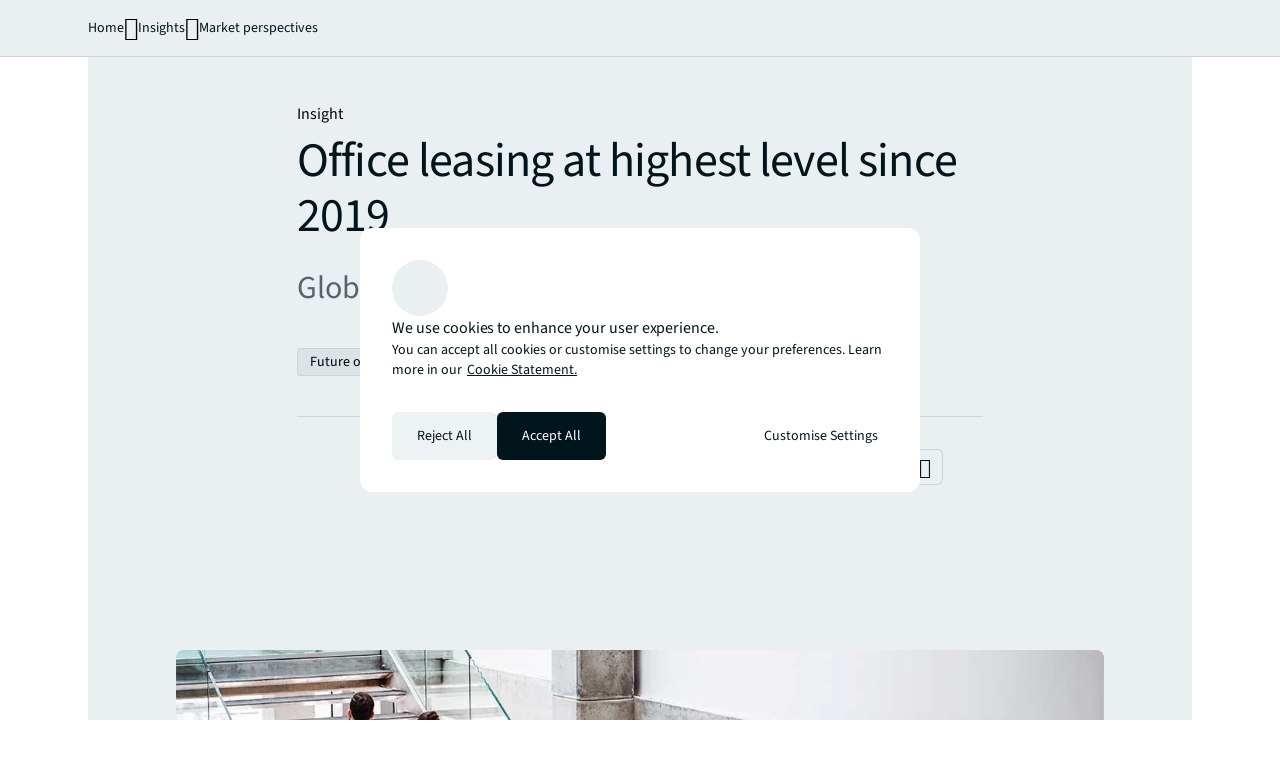

--- FILE ---
content_type: text/html;charset=utf-8
request_url: https://www.joneslanglasalle.com.cn/en-cn/insights/market-perspectives/global-office
body_size: 29186
content:
<!DOCTYPE HTML>
<html lang="en-GB" dir="ltr">
    <head>
    <meta charset="UTF-8"/>
    <title>Office leasing at highest level since 2019</title>
    <script defer="defer" type="text/javascript" src="/.rum/@adobe/helix-rum-js@%5E2/dist/rum-standalone.js"></script>
<link rel="icon" type="image/png" sizes="16x16" href="/content/dam/tech-resources/favicon-16x16.png"/>
    <link rel="icon" type="image/png" sizes="32x32" href="/content/dam/tech-resources/favicon-32x32.png"/>
    <link rel="icon" type="image/png" sizes="192x192" href="/content/dam/tech-resources/android-chrome-192x192.png"/>
    <meta name="keywords" content="Investor,Occupier,Consideration,Global,Financial services,Occupier trends,Location strategy,Leasing,Perspectives,Insight,Office,Responsive,Economics,Global,Future of real estate"/>
    <meta name="description" content="Global Real Estate Perspective February 2025"/>
    <meta name="template" content="insights-chaptered-article"/>
    <meta name="viewport" content="width=device-width, initial-scale=1"/>
    
    

    
    


    
<meta name="ch.tagcloud" content="jll-taxonomy:content-type/marketing-article/insight,jll-taxonomy:audiences/occupier,jll-taxonomy:audiences/investor,jll-taxonomy:brand/responsive,jll-taxonomy:journey-stages/consideration,jll-taxonomy:topics/future-of-real-estate,jll-taxonomy:topics/occupier-trends,jll-taxonomy:topics/economics,jll-taxonomy:industries/financial-services,jll-taxonomy:services/leasing/location-strategy,jll-taxonomy:services/leasing,jll-taxonomy:location-relevance/global,jll-taxonomy:location/global,jll-taxonomy:property-types/office,jll-taxonomy:series/perspectives"/>
<meta name="ch.localizedTags" content="Insight,Occupier,Investor,Responsive,Consideration,Future of real estate,Occupier trends,Economics,Financial services,Location strategy,Leasing,Global,Global,Office,Perspectives"/>




    <script type="application/ld+json">
        [{
  "@context" : "https://schema.org",
  "@type" : "BreadcrumbList",
  "itemListElement" : [ {
    "@type" : "ListItem",
    "position" : 1,
    "name" : "Home",
    "item" : "https://www.joneslanglasalle.com.cn/en-cn/"
  }, {
    "@type" : "ListItem",
    "position" : 2,
    "name" : "Insights",
    "item" : "https://www.joneslanglasalle.com.cn/en-cn/insights"
  }, {
    "@type" : "ListItem",
    "position" : 3,
    "name" : "Market perspectives",
    "item" : "https://www.joneslanglasalle.com.cn/en-cn/insights/market-perspectives"
  }, {
    "@type" : "ListItem",
    "position" : 4,
    "name" : "Office leasing at highest level since 2019",
    "item" : "https://www.joneslanglasalle.com.cn/en-cn/insights/market-perspectives/global-office"
  } ]
}]
    </script>




    


    
        <script type="application/ld+json">
            [{
  "@context" : "https://schema.org",
  "@type" : "Article",
  "@id" : "https://www.joneslanglasalle.com.cn/en-cn/insights/market-perspectives/global-office#article",
  "image" : "https://s7d1.scene7.com/is/image/joneslanglasalle/25-research-office-leasing-at-highest-level-since-2019?qlt=85&dpr=off&fmt=webp",
  "datePublished" : "2025-02-12T18:30:00Z",
  "dateModified" : "2025-04-28T17:20:22.195Z",
  "headline" : "Office leasing at highest level since 2019",
  "alternativeHeadline" : "Office leasing at highest level since 2019",
  "mainEntityOfPage" : {
    "@type" : "WebPage",
    "@id" : "https://www.joneslanglasalle.com.cn/en-cn/insights/market-perspectives/global-office#webpage"
  },
  "publisher" : {
    "@type" : "Organization",
    "@id" : "https://www.joneslanglasalle.com.cn/en-cn/#organization",
    "name" : "JLL",
    "url" : "https://www.joneslanglasalle.com.cn/en-cn/",
    "logo" : {
      "@type" : "ImageObject",
      "url" : "https://s7d1.scene7.com/is/image/joneslanglasalle/base-logo?qlt=85&dpr=off&fmt=webp"
    }
  }
}]
        </script>
    


    


    


    


    




    
        <meta property="og:image" content="/content/dam/jllcom/non-text/images/stock/premium-research/25-research-office-leasing-at-highest-level-since-2019.jpg"/>
    
        <meta property="og:type" content="article"/>
    
        <meta property="og:title" content="Office"/>
    
        <meta property="og:url" content="https://www.joneslanglasalle.com.cn/en-cn/insights/market-perspectives/global-office.html"/>
    
        <meta property="og:description" content="Global Real Estate Perspective February 2025"/>
    



    
        <meta name="twitter:title" content="Office"/>
    
        <meta name="twitter:description" content="Global Real Estate Perspective February 2025"/>
    
        <meta name="twitter:image" content="https://s7d1.scene7.com/is/image/joneslanglasalle/25-research-office-leasing-at-highest-level-since-2019?qlt=85&amp;dpr=off&amp;fmt=webp"/>
    




<link rel="canonical" href="https://www.joneslanglasalle.com.cn/en-cn/insights/market-perspectives/global-office"/>


    <link rel="alternate" hreflang="en-ca" href="https://www.jll.com/en-ca/insights/market-perspectives/global-office"/>

    <link rel="alternate" hreflang="es-mx" href="https://www.jll.com/es-mx/insights/market-perspectives/global-office"/>

    <link rel="alternate" hreflang="en-in" href="https://www.jll.com/en-in/insights/market-perspectives/global-office"/>

    <link rel="alternate" hreflang="en-jp" href="https://www.jll.com/en-jp/insights/market-perspectives/global-office"/>

    <link rel="alternate" hreflang="ko-kr" href="https://www.jll.com/ko-kr/insights/market-perspectives/global-office"/>

    <link rel="alternate" hreflang="en-cn" href="https://www.joneslanglasalle.com.cn/en-cn/insights/market-perspectives/global-office"/>

    <link rel="alternate" hreflang="en-au" href="https://www.jll.com/en-au/insights/market-perspectives/global-office"/>

    <link rel="alternate" hreflang="en-hk" href="https://www.jll.com/en-hk/insights/market-perspectives/global-office"/>

    <link rel="alternate" hreflang="en-vn" href="https://www.jll.com/en-sea/insights/market-perspectives/global-office"/>

    <link rel="alternate" hreflang="en-th" href="https://www.jll.com/en-sea/insights/market-perspectives/global-office"/>

    <link rel="alternate" hreflang="en-id" href="https://www.jll.com/en-sea/insights/market-perspectives/global-office"/>

    <link rel="alternate" hreflang="en-my" href="https://www.jll.com/en-sea/insights/market-perspectives/global-office"/>

    <link rel="alternate" hreflang="en-ph" href="https://www.jll.com/en-sea/insights/market-perspectives/global-office"/>

    <link rel="alternate" hreflang="en-sg" href="https://www.jll.com/en-sea/insights/market-perspectives/global-office"/>

    <link rel="alternate" hreflang="en-de" href="https://www.jll.com/en-de/insights/market-perspectives/global-office"/>

    <link rel="alternate" hreflang="en-sa" href="https://www.jll.com/en-sa/insights/market-perspectives/global-office"/>

    <link rel="alternate" hreflang="en-gb" href="https://www.jll.com/en-uk/insights/market-perspectives/global-office"/>

    <link rel="alternate" hreflang="en-be" href="https://www.jll.com/en-belux/insights/market-perspectives/global-office"/>

    <link rel="alternate" hreflang="en-lu" href="https://www.jll.com/en-belux/insights/market-perspectives/global-office"/>

    <link rel="alternate" hreflang="en-ae" href="https://www.jll.com/en-ae/insights/market-perspectives/global-office"/>

    <link rel="alternate" hreflang="x-default" href="https://www.jll.com/en-au/insights/market-perspectives/global-office"/>



    
    <link rel="stylesheet" href="/etc.clientlibs/jll-com-phoenix/clientlibs/clientlib-base.lc-3f3578cc4c62aadf7b08b9321ec3c3cf-lc.min.css" type="text/css">




<script>
    window.endpoints = {
        geolookupUrl: "https:\/\/www\u002Dprod.jll.com\/geolookup"
    };
</script>

<script>
    window.countryList = JSON.parse("{\r\n  \x22AD\x22: \x22Andorra\x22,\r\n  \x22AX\x22: \x22Aland Islands\x22,\r\n  \x22AE\x22: \x22United Arab Emirates\x22,\r\n  \x22AF\x22: \x22Afghanistan\x22,\r\n  \x22AG\x22: \x22Antigua and Barbuda\x22,\r\n  \x22AI\x22: \x22Anguilla\x22,\r\n  \x22AL\x22: \x22Albania\x22,\r\n  \x22AM\x22: \x22Armenia\x22,\r\n  \x22AO\x22: \x22Angola\x22,\r\n  \x22AQ\x22: \x22Antarctica\x22,\r\n  \x22AR\x22: \x22Argentina\x22,\r\n  \x22AS\x22: \x22American Samoa\x22,\r\n  \x22AT\x22: \x22Austria\x22,\r\n  \x22AU\x22: \x22Australia\x22,\r\n  \x22AW\x22: \x22Aruba\x22,\r\n  \x22AZ\x22: \x22Azerbaijan\x22,\r\n  \x22BA\x22: \x22Bosnia and Herzegovina\x22,\r\n  \x22BB\x22: \x22Barbados\x22,\r\n  \x22BD\x22: \x22Bangladesh\x22,\r\n  \x22BE\x22: \x22Belgium\x22,\r\n  \x22BF\x22: \x22Burkina Faso\x22,\r\n  \x22BG\x22: \x22Bulgaria\x22,\r\n  \x22BH\x22: \x22Bahrain\x22,\r\n  \x22BI\x22: \x22Burundi\x22,\r\n  \x22BJ\x22: \x22Benin\x22,\r\n  \x22BL\x22: \x22Saint Barthelemy\x22,\r\n  \x22BM\x22: \x22Bermuda\x22,\r\n  \x22BN\x22: \x22Brunei Darussalam\x22,\r\n  \x22BO\x22: \x22Bolivia\x22,\r\n  \x22BQ\x22: \x22Bonaire, Sint Eustatius and Saba\x22,\r\n  \x22BR\x22: \x22Brazil\x22,\r\n  \x22BS\x22: \x22Bahamas\x22,\r\n  \x22BT\x22: \x22Bhutan\x22,\r\n  \x22BV\x22: \x22Bouvet Island\x22,\r\n  \x22BW\x22: \x22Botswana\x22,\r\n  \x22BY\x22: \x22Belarus\x22,\r\n  \x22BZ\x22: \x22Belize\x22,\r\n  \x22CA\x22: \x22Canada\x22,\r\n  \x22CC\x22: \x22Cocos (Keeling) Islands\x22,\r\n  \x22CD\x22: \x22Democratic Republic of the Congo\x22,\r\n  \x22CF\x22: \x22Central African Republic\x22,\r\n  \x22CG\x22: \x22Congo\x22,\r\n  \x22CH\x22: \x22Switzerland\x22,\r\n  \x22CI\x22: \x22Cote d\x27Ivoire\x22,\r\n  \x22CK\x22: \x22Cook Islands\x22,\r\n  \x22CL\x22: \x22Chile\x22,\r\n  \x22CM\x22: \x22Cameroon\x22,\r\n  \x22CN\x22: \x22China\x22,\r\n  \x22CO\x22: \x22Colombia\x22,\r\n  \x22CR\x22: \x22Costa Rica\x22,\r\n  \x22CU\x22: \x22Cuba\x22,\r\n  \x22CV\x22: \x22Cabo Verde\x22,\r\n  \x22CW\x22: \x22Curacao\x22,\r\n  \x22CX\x22: \x22Christmas Island\x22,\r\n  \x22CY\x22: \x22Cyprus\x22,\r\n  \x22CZ\x22: \x22Czech Republic\x22,\r\n  \x22DE\x22: \x22Germany\x22,\r\n  \x22DJ\x22: \x22Djibouti\x22,\r\n  \x22DK\x22: \x22Denmark\x22,\r\n  \x22DM\x22: \x22Dominica\x22,\r\n  \x22DO\x22: \x22Dominican Republic\x22,\r\n  \x22DZ\x22: \x22Algeria\x22,\r\n  \x22EC\x22: \x22Ecuador\x22,\r\n  \x22EE\x22: \x22Estonia\x22,\r\n  \x22EG\x22: \x22Egypt\x22,\r\n  \x22EH\x22: \x22Western Sahara\x22,\r\n  \x22ER\x22: \x22Eritrea\x22,\r\n  \x22ES\x22: \x22Spain\x22,\r\n  \x22ET\x22: \x22Ethiopia\x22,\r\n  \x22FI\x22: \x22Finland\x22,\r\n  \x22FJ\x22: \x22Fiji\x22,\r\n  \x22FK\x22: \x22Falkland Islands\x22,\r\n  \x22FM\x22: \x22Micronesia\x22,\r\n  \x22FO\x22: \x22Faroe Islands\x22,\r\n  \x22FR\x22: \x22France\x22,\r\n  \x22GA\x22: \x22Gabon\x22,\r\n  \x22GB\x22: \x22United Kingdom\x22,\r\n  \x22GD\x22: \x22Grenada\x22,\r\n  \x22GE\x22: \x22Georgia\x22,\r\n  \x22GF\x22: \x22French Guiana\x22,\r\n  \x22GH\x22: \x22Ghana\x22,\r\n  \x22GI\x22: \x22Gibraltar\x22,\r\n  \x22GG\x22: \x22Guernsey\x22,\r\n  \x22GL\x22: \x22Greenland\x22,\r\n  \x22GM\x22: \x22Gambia\x22,\r\n  \x22GN\x22: \x22Guinea\x22,\r\n  \x22GP\x22: \x22Guadeloupe\x22,\r\n  \x22GQ\x22: \x22Equatorial Guinea\x22,\r\n  \x22GR\x22: \x22Greece\x22,\r\n  \x22GS\x22: \x22South Georgia and the South Sandwich Islands\x22,\r\n  \x22GT\x22: \x22Guatemala\x22,\r\n  \x22GU\x22: \x22Guam\x22,\r\n  \x22GW\x22: \x22Guinea\u002DBissau\x22,\r\n  \x22GY\x22: \x22Guyana\x22,\r\n  \x22HK\x22: \x22Hong Kong\x22,\r\n  \x22HM\x22: \x22Heard and Mcdonald Islands\x22,\r\n  \x22HN\x22: \x22Honduras\x22,\r\n  \x22HR\x22: \x22Croatia\x22,\r\n  \x22HT\x22: \x22Haiti\x22,\r\n  \x22HU\x22: \x22Hungary\x22,\r\n  \x22ID\x22: \x22Indonesia\x22,\r\n  \x22IE\x22: \x22Ireland\x22,\r\n  \x22IL\x22: \x22Israel\x22,\r\n  \x22IM\x22: \x22Isle of Man\x22,\r\n  \x22IN\x22: \x22India\x22,\r\n  \x22IO\x22: \x22British Indian Ocean Territory\x22,\r\n  \x22IQ\x22: \x22Iraq\x22,\r\n  \x22IR\x22: \x22Iran\x22,\r\n  \x22IS\x22: \x22Iceland\x22,\r\n  \x22IT\x22: \x22Italy\x22,\r\n  \x22JE\x22: \x22Jersey\x22,\r\n  \x22JM\x22: \x22Jamaica\x22,\r\n  \x22JO\x22: \x22Jordan\x22,\r\n  \x22JP\x22: \x22Japan\x22,\r\n  \x22KE\x22: \x22Kenya\x22,\r\n  \x22KG\x22: \x22Kyrgyzstan\x22,\r\n  \x22KH\x22: \x22Cambodia\x22,\r\n  \x22KI\x22: \x22Kiribati\x22,\r\n  \x22KM\x22: \x22Comoros\x22,\r\n  \x22KN\x22: \x22Saint Kitts and Nevis\x22,\r\n  \x22KP\x22: \x22North Korea\x22,\r\n  \x22KR\x22: \x22South Korea\x22,\r\n  \x22KW\x22: \x22Kuwait\x22,\r\n  \x22KY\x22: \x22Cayman Islands\x22,\r\n  \x22KZ\x22: \x22Kazakhstan\x22,\r\n  \x22LA\x22: \x22Laos\x22,\r\n  \x22LB\x22: \x22Lebanon\x22,\r\n  \x22LC\x22: \x22Saint Lucia\x22,\r\n  \x22LI\x22: \x22Liechtenstein\x22,\r\n  \x22LK\x22: \x22Sri Lanka\x22,\r\n  \x22LR\x22: \x22Liberia\x22,\r\n  \x22LS\x22: \x22Lesotho\x22,\r\n  \x22LT\x22: \x22Lithuania\x22,\r\n  \x22LU\x22: \x22Luxembourg\x22,\r\n  \x22LV\x22: \x22Latvia\x22,\r\n  \x22LY\x22: \x22Libya\x22,\r\n  \x22MA\x22: \x22Morocco\x22,\r\n  \x22MC\x22: \x22Monaco\x22,\r\n  \x22MD\x22: \x22Moldova\x22,\r\n  \x22ME\x22: \x22Montenegro\x22,\r\n  \x22MF\x22: \x22Saint Martin\x22,\r\n  \x22MG\x22: \x22Madagascar\x22,\r\n  \x22MH\x22: \x22Marshall Islands\x22,\r\n  \x22MK\x22: \x22North Macedonia\x22,\r\n  \x22ML\x22: \x22Mali\x22,\r\n  \x22MM\x22: \x22Myanmar\x22,\r\n  \x22MN\x22: \x22Mongolia\x22,\r\n  \x22MO\x22: \x22Macao\x22,\r\n  \x22MP\x22: \x22Northern Mariana Islands\x22,\r\n  \x22MQ\x22: \x22Martinique\x22,\r\n  \x22MR\x22: \x22Mauritania\x22,\r\n  \x22MS\x22: \x22Montserrat\x22,\r\n  \x22MT\x22: \x22Malta\x22,\r\n  \x22MU\x22: \x22Mauritius\x22,\r\n  \x22MV\x22: \x22Maldives\x22,\r\n  \x22MW\x22: \x22Malawi\x22,\r\n  \x22MX\x22: \x22Mexico\x22,\r\n  \x22MY\x22: \x22Malaysia\x22,\r\n  \x22MZ\x22: \x22Mozambique\x22,\r\n  \x22NA\x22: \x22Namibia\x22,\r\n  \x22NC\x22: \x22New Caledonia\x22,\r\n  \x22NE\x22: \x22Niger\x22,\r\n  \x22NF\x22: \x22Norfolk Island\x22,\r\n  \x22NG\x22: \x22Nigeria\x22,\r\n  \x22NI\x22: \x22Nicaragua\x22,\r\n  \x22NL\x22: \x22Netherlands\x22,\r\n  \x22NO\x22: \x22Norway\x22,\r\n  \x22NP\x22: \x22Nepal\x22,\r\n  \x22NR\x22: \x22Nauru\x22,\r\n  \x22NU\x22: \x22Niue\x22,\r\n  \x22NZ\x22: \x22New Zealand\x22,\r\n  \x22OM\x22: \x22Oman\x22,\r\n  \x22PA\x22: \x22Panama\x22,\r\n  \x22PE\x22: \x22Peru\x22,\r\n  \x22PF\x22: \x22French Polynesia\x22,\r\n  \x22PG\x22: \x22Papua New Guinea\x22,\r\n  \x22PH\x22: \x22Philippines\x22,\r\n  \x22PK\x22: \x22Pakistan\x22,\r\n  \x22PL\x22: \x22Poland\x22,\r\n  \x22PM\x22: \x22Saint Pierre and Miquelon\x22,\r\n  \x22PN\x22: \x22Pitcairn\x22,\r\n  \x22PR\x22: \x22Puerto Rico\x22,\r\n  \x22PS\x22: \x22Palestine\x22,\r\n  \x22PT\x22: \x22Portugal\x22,\r\n  \x22PW\x22: \x22Palau\x22,\r\n  \x22PY\x22: \x22Paraguay\x22,\r\n  \x22QA\x22: \x22Qatar\x22,\r\n  \x22RE\x22: \x22Reunion\x22,\r\n  \x22RO\x22: \x22Romania\x22,\r\n  \x22RS\x22: \x22Serbia\x22,\r\n  \x22RU\x22: \x22Russia\x22,\r\n  \x22RW\x22: \x22Rwanda\x22,\r\n  \x22SA\x22: \x22Saudi Arabia\x22,\r\n  \x22SB\x22: \x22Solomon Islands\x22,\r\n  \x22SC\x22: \x22Seychelles\x22,\r\n  \x22SD\x22: \x22Sudan\x22,\r\n  \x22SE\x22: \x22Sweden\x22,\r\n  \x22SG\x22: \x22Singapore\x22,\r\n  \x22SH\x22: \x22Saint Helena, Ascension and Tristan da Cunha\x22,\r\n  \x22SI\x22: \x22Slovenia\x22,\r\n  \x22SJ\x22: \x22Svalbard and Jan Mayen\x22,\r\n  \x22SK\x22: \x22Slovakia\x22,\r\n  \x22SL\x22: \x22Sierra Leone\x22,\r\n  \x22SM\x22: \x22San Marino\x22,\r\n  \x22SN\x22: \x22Senegal\x22,\r\n  \x22SO\x22: \x22Somalia\x22,\r\n  \x22SR\x22: \x22Suriname\x22,\r\n  \x22SS\x22: \x22South Sudan\x22,\r\n  \x22ST\x22: \x22Sao Tome and Principe\x22,\r\n  \x22SV\x22: \x22El Salvador\x22,\r\n  \x22SX\x22: \x22Sint Maarten\x22,\r\n  \x22SY\x22: \x22Syria\x22,\r\n  \x22SZ\x22: \x22Eswatini\x22,\r\n  \x22TC\x22: \x22Turks and Caicos Islands\x22,\r\n  \x22TD\x22: \x22Chad\x22,\r\n  \x22TF\x22: \x22French Southern Territories\x22,\r\n  \x22TG\x22: \x22Togo\x22,\r\n  \x22TH\x22: \x22Thailand\x22,\r\n  \x22TJ\x22: \x22Tajikistan\x22,\r\n  \x22TK\x22: \x22Tokelau\x22,\r\n  \x22TM\x22: \x22Turkmenistan\x22,\r\n  \x22TN\x22: \x22Tunisia\x22,\r\n  \x22TO\x22: \x22Tonga\x22,\r\n  \x22TL\x22: \x22Timor\u002DLeste\x22,\r\n  \x22TR\x22: \x22Turkiye\x22,\r\n  \x22TT\x22: \x22Trinidad and Tobago\x22,\r\n  \x22TV\x22: \x22Tuvalu\x22,\r\n  \x22TW\x22: \x22Taiwan\x22,\r\n  \x22TZ\x22: \x22Tanzania\x22,\r\n  \x22UA\x22: \x22Ukraine\x22,\r\n  \x22UG\x22: \x22Uganda\x22,\r\n  \x22UM\x22: \x22United States Minor Outlying Islands\x22,\r\n  \x22US\x22: \x22United States\x22,\r\n  \x22UY\x22: \x22Uruguay\x22,\r\n  \x22UZ\x22: \x22Uzbekistan\x22,\r\n  \x22VA\x22: \x22Holy See\x22,\r\n  \x22VC\x22: \x22Saint Vincent and the Grenadines\x22,\r\n  \x22VE\x22: \x22Venezuela\x22,\r\n  \x22VG\x22: \x22British Virgin Islands\x22,\r\n  \x22VI\x22: \x22U.S. Virgin Islands\x22,\r\n  \x22VN\x22: \x22Vietnam\x22,\r\n  \x22VU\x22: \x22Vanuatu\x22,\r\n  \x22WF\x22: \x22Wallis and Futuna\x22,\r\n  \x22WS\x22: \x22Samoa\x22,\r\n  \x22XK\x22: \x22Kosovo\x22,\r\n  \x22YE\x22: \x22Yemen\x22,\r\n  \x22YT\x22: \x22Mayotte\x22,\r\n  \x22ZA\x22: \x22South Africa\x22,\r\n  \x22ZM\x22: \x22Zambia\x22,\r\n  \x22ZW\x22: \x22Zimbabwe\x22\r\n}");
</script>




<!-- be_ixf, sdk, gho-->
<meta name="be:sdk" content="java_sdk_1.6.13" />
<meta name="be:timer" content="27ms" />
<meta name="be:norm_url" content="https://www.joneslanglasalle.com.cn/en-cn/insights/market-perspectives/global-office" />
<meta name="be:capsule_url" content="https://ixfd1-api.bc0a.com/api/ixf/1.0.0/get_capsule/f00000000256138/661892375" />
<meta name="be:api_dt" content="pny_2025; pnm_11; pnd_17; pnh_10; pnmh_18; pn_epoch:1763403523231" />
<meta name="be:mod_dt" content="pny_1969; pnm_12; pnd_31; pnh_16; pnmh_00; pn_epoch:0" />
<meta name="be:orig_url" content="https://www.joneslanglasalle.com.cn/en-cn/insights/market-perspectives/global-office" />
<meta name="be:messages" content="29141" /><script type="text/javascript">void 0===window.BEJSSDKObserver&&function(e){var n=void 0,t=[],E=[],i=window.document,r=window.MutationObserver||window.WebKitMutationObserver;function d(e,n,t){for(var d=i.querySelectorAll(e),_=0,o=d.length;_<o;_++)if(-1==t||_ in t){for(var a=d[_],l=0;l<E.length;l++)if(E[l]==a.className||E[l]==a.id)return;a.className&&E.push(a.className),a.id&&E.push(a.id),a.ready&&null!=r||(a.ready=!0,n.call(a,a))}}function _(){t.forEach(function(e){return d(e.selector,e.fn,e.indexList)})}e.jsElementReady=function(e,E,o){return undefined===o&&(o=[]).push(0),null!=r?(n||(n=new r(_)).observe(i.documentElement,{childList:!0,subtree:!0}),t.push({selector:e,fn:E,indexList:o})):(document.addEventListener||(document.addEventListener=document.attachEvent),document.addEventListener("DOMContentLoaded",function(n){for(var t=i.querySelectorAll(e),r=0,d=t.length;r<d;r++)if(-1==o||r in o){var _=t[r];_.ready=!0,E.call(_,_)}})),d(e,E,o),function(){return function(e,E){for(var i=t.length;i--;){var r=t[i];r.selector===e&&r.fn===E&&(t.splice(i,1),!t.length&&n&&(n.disconnect(),n=null))}}(e,E)}}}(window.BEJSSDKObserver=window.BEJSSDKObserver||{});var jsElementReady=window.BEJSSDKObserver.jsElementReady;void 0===window.BELinkBlockGenerator&&function(e){e.MAXIMUM_HEADLINE_LENGTH=100,e.MAXIMUM_DESC_LENGTH=200,e.IND_LINK_BLOCK_TYPE_URL_TYPE=0,e.IND_LINK_BLOCK_TYPE_HEADLINE_TYPE=1,e.IND_LINK_BLOCK_TYPE_DESCRIPTION_TYPE=2,e.IND_LINK_BLOCK_TYPE_IMAGE_TYPE=3,e.REPLACEMENT_STRATEGY_OVERWRITE=0,e.REPLACEMENT_STRATEGY_POST_APPEND_ELEMENT=1,e.REPLACEMENT_STRATEGY_PRE_APPEND_ELEMENT=2,e.REPLACEMENT_STRATEGY_PRE_APPEND_PARENT=3,e.setMaximumHeadlineLength=function(n){e.MAXIMUM_HEADLINE_LENGTH=n},e.setMaximumDescriptionLength=function(n){e.MAXIMUM_DESC_LENGTH=n},e.generateIndividualLinks=function(n,t,E){var i=t[0],r=document.createElement(i),d=t[1],_=t[2],o=t[3];for(var a in d)r.setAttribute(a,d[a]);var l=!1;if(_.indexOf(e.IND_LINK_BLOCK_TYPE_URL_TYPE)>=0&&(r.setAttribute("href",E.url),l=!0),_.indexOf(e.IND_LINK_BLOCK_TYPE_HEADLINE_TYPE)>=0&&E.h1){var s=E.h1;s.length>e.MAXIMUM_HEADLINE_LENGTH&&(s=s.substring(0,e.MAXIMUM_HEADLINE_LENGTH)+"...");var L=document.createTextNode(s);r.appendChild(L),l=!0}if(_.indexOf(e.IND_LINK_BLOCK_TYPE_DESCRIPTION_TYPE)>=0&&E.desc){var T=E.desc;T.length>e.MAXIMUM_DESC_LENGTH&&(T=T.substring(0,e.MAXIMUM_DESC_LENGTH)+"...");L=document.createTextNode(T);r.appendChild(L),l=!0}if(_.indexOf(e.IND_LINK_BLOCK_TYPE_IMAGE_TYPE)>=0&&E.image&&(r.setAttribute("src",E.image),l=!0),l||0==_.length){for(var u=0;u<o.length;u++){var c=o[u];e.generateIndividualLinks(r,c,E)}n.appendChild(r)}},e.insertLinkBlocks=function(n,t,E,i,r,d){if(null!=n){if(t==e.REPLACEMENT_STRATEGY_OVERWRITE)for(;n.firstChild;)n.removeChild(n.firstChild);for(var _=n,o=0;o<E.length;o++){var a=E[o],l=a[0],s=document.createElement(l),L=a[1];for(var T in L)s.setAttribute(T,L[T]);if(d&&d[0]==o){var u=d[1],c=document.createElement(u),N=d[2],f=d[3];for(var A in N)c.setAttribute(A,N[A]);var v=document.createTextNode(f);c.appendChild(v),s.appendChild(c)}if(o==E.length-1)for(var P=0;P<r.length;P++)for(var I=r[P],M=0;M<i.length;M++)e.generateIndividualLinks(s,i[M],I);if(_==n)if(t==e.REPLACEMENT_STRATEGY_PRE_APPEND_ELEMENT)_.insertBefore(s,n.firstChild);else if(t==e.REPLACEMENT_STRATEGY_PRE_APPEND_PARENT){_.parentElement.insertBefore(s,_)}else _.appendChild(s);else _.appendChild(s);_=s}}}}(window.BELinkBlockGenerator=window.BELinkBlockGenerator||{});</script>
<style>
.be-ix-link-block .be-related-link-container {text-align: center;}
.be-ix-link-block .be-related-link-container .be-label {margin: 0;color: #56656b;font-size: 16px;font-family: 'Source Sans Pro';font-weight: 500;}
.be-ix-link-block .be-related-link-container .be-list {display: inline-block;list-style: none;margin: 0;padding: 0;}
.be-ix-link-block .be-related-link-container .be-list .be-list-item {display: inline-block;margin-right: 20px;}
.be-ix-link-block .be-related-link-container .be-list .be-list-item:last-child {margin-right: 0;}
.be-ix-link-block .be-related-link-container .be-list .be-list-item .be-related-link {color: #01151d;font-family: 'Source Sans Pro';text-decoration: none;}

@media (max-width: 767px) {
.be-ix-link-block .be-related-link-container .be-label {width: 100%;}
.be-ix-link-block .be-related-link-container .be-list {display: block;width: 100%;}
.be-ix-link-block .be-related-link-container .be-list .be-list-item {display: block; margin-right: 0; margin-top: 16px;}}
@media (min-width: 768px) {
.be-ix-link-block .be-related-link-container {display: flex; justify-content: center;}
.be-ix-link-block .be-related-link-container .be-label {display: inline-block;margin-right: 20px;flex-basis: 150px;flex-grow: 0;flex-shrink: 0;}
.be-ix-link-block .be-related-link-container .be-list {width: auto;}}
</style>
        

<script id="be-app-script" data-testmode="false" data-delay='0' data-customerid="f00000000256138" src="https://app-cf.bc0a.com/corejs/be-app.js"></script>



<script type="text/javascript">
            (function() {
                window.ContextHub = window.ContextHub || {};

                /* setting paths */
                ContextHub.Paths = ContextHub.Paths || {};
                ContextHub.Paths.CONTEXTHUB_PATH = "/conf/jll-com-phoenix/settings/cloudsettings/contexthub-container/contexthub";
                ContextHub.Paths.RESOURCE_PATH = "\/content\/jll\u002Dcom\u002Dphoenix\/country\/apac\/cn\/en\/insights\/market\u002Dperspectives\/global\u002Doffice\/_jcr_content\/contexthub";
                ContextHub.Paths.SEGMENTATION_PATH = "";
                ContextHub.Paths.CQ_CONTEXT_PATH = "";

                /* setting initial constants */
                ContextHub.Constants = ContextHub.Constants || {};
                ContextHub.Constants.ANONYMOUS_HOME = "/home/users/X/XvtNiEVO_K3Hbnd1zwpP";
                ContextHub.Constants.MODE = "no-ui";
            }());
        </script><script src="/etc/cloudsettings.kernel.js/conf/jll-com-phoenix/settings/cloudsettings/contexthub-container/contexthub" type="text/javascript"></script>



<script>
    window.translations = {"Milwaukee":"Milwaukee","Charleston":"Charleston","Belgrade":"Belgrade","Data and analytics solutions":"Data and analytics solutions","Bordeaux":"Bordeaux","Investment sales and advisory":"Investment sales and advisory","England":"England","Product":"Product","Austin":"Austin","Design":"Design","Test tag page creation":"Test tag page creation","Washington, DC":"Washington, DC","Guangzhou":"Guangzhou","Ottawa":"Ottawa","Newfoundland and Labrador":"Newfoundland and Labrador","China Mainland":"China Mainland","Green buildings":"Green buildings","Seattle":"Seattle","Bengaluru":"Bengaluru","Lisbon":"Lisbon","Nashville":"Nashville","California":"California","Hyderabad":"Hyderabad","Derivative advisory":"Derivative advisory","Mississippi":"Mississippi","Finland":"Finland","Leipzig":"Leipzig","Proptech":"Proptech","Consideration":"Consideration","Maryland":"Maryland","Lease restructuring":"Lease restructuring","Hanover":"Hanover","Puerto Rico":"Puerto Rico","East of England":"East of England","Capital planning solutions":"Capital planning solutions","Rhein-Neckar":"Rhein-Neckar","Oklahoma":"Oklahoma","Lille":"Lille","Newcastle":"Newcastle","Brokerage platform":"Brokerage platform","Arkansas":"Arkansas","Mumbai":"Mumbai","Asset performance analytics":"Asset performance analytics","Decarbonization strategy":"Decarbonisation strategy","Infrastructure advisory":"Infrastructure advisory","North Dakota":"North Dakota","Nevada":"Nevada","Project management tools":"Project management tools","Living and multifamily":"Living and multifamily","Exeter":"Exeter","Agency lending":"Agency lending","Lyon":"Lyon","Benchmarking":"Benchmarking","United Arab Emirates":"United Arab Emirates","Predictive analytics tools":"Predictive analytics tools","Kenya":"Kenya","tag creation 4":"Tag creation 4","Zug":"Zug","Michigan":"Michigan","Surabaya":"Surabaya","Awards":"Awards","Southampton":"Southampton","Space management solutions":"Space management solutions","Orlando":"Orlando","Jakarta":"Jakarta","Fukuoka":"Fukuoka","Occupancy planning":"Occupancy planning","Israel":"Israel","Osaka":"Osaka","Montreal":"Montreal","Location relevance":"Location relevance","Mexico City":"Mexico City","Asset management platform":"Asset management platform","Wyoming":"Wyoming","Jeddah":"Jeddah","Johannesburg":"Johannesburg","Special purpose":"Special purpose","Project management":"Project management","Marseille":"Marseille","Malaysia":"Malaysia","Regional":"Regional","Oakland":"Oakland","Global":"Global","Retail":"Retail","Technology management":"Technology management","Rome":"Rome","Debt":"Debt","Tokyo":"Tokyo","Brazil":"Brazil","Insight":"Insight","Life sciences":"Life sciences","Client stories landing":"Client stories landing","Jacksonville":"Jacksonville","State or Province":"State or Province","Sacramento":"Sacramento","Barcelona":"Barcelona","Long Island":"Long Island","Perth":"Perth","Careers":"Careers","Ecommerce":"Ecommerce","Test page creation 2":"Test page creation 2","Prague":"Prague","Brand":"Brand","Data centers":"Data centres","Italy":"Italy","Loyalty":"Loyalty","Local knowledge":"Local knowledge","Workplace analytics tools":"Workplace analytics tools","Vermont":"Vermont","Responsive":"Responsive","Corporate":"Corporate","Scotland":"Scotland","Alabama":"Alabama","West Virginia":"West Virginia","Rotterdam":"Rotterdam","Contact page":"Contact page","Agency leasing":"Agency leasing","Hub":"Hub","Minneapolis":"Minneapolis","Colorado":"Colorado","Honolulu":"Honolulu","Energy management system":"Energy management system","Technology leader":"Technology leader","Debt management system":"Debt management system","Hybrid workplace":"Hybrid workplace","Topical lens":"Topical lens","Government incentives":"Government incentives","Korea":"Korea","District of Columbia":"District of Columbia","New York":"New York","Prince Edward Island":"Prince Edward Island","Topics":"Topics","Report":"Report","Audiences":"Audiences","Shareholder":"Shareholder","People":"People","Tenant representation":"Tenant representation","Ghosted":"Ghosted","Minnesota":"Minnesota","Xi\u0027an":"Xi\u0027an","Property management":"Property management","1.11":"1.11","Market dynamics":"Market dynamics","San Francisco":"San Francisco","Regeneration":"Regeneration","People search":"People search","Kochi":"Kochi","Cairo":"Cairo","São Paulo":"São Paulo","Ohio":"Ohio","Carbon management platform":"Carbon management platform","Recruitment article":"Recruitment article","North Carolina":"North Carolina","Nottingham":"Nottingham","Westchester":"Westchester","Test tag 1.9.1.1":"Test tag 1.9.1.1","Casablanca":"Casablanca","Bucharest":"Bucharest","Healthcare property":"Healthcare property","Developer":"Developer","Hangzhou":"Hangzhou","Portugal":"Portugal","Copenhagen":"Copenhagen","Chennai":"Chennai","Morocco":"Morocco","Affordable housing":"Affordable housing","Data centers property":"Data centres property","Shenzhen":"Shenzhen","Wellington":"Wellington","Kansas City":"Kansas City","Montana":"Montana","Mid-Atlantic":"Mid-Atlantic","Kentucky":"Kentucky","Test tag 1.2.1":"Test tag 1.2.1","Saskatchewan":"Saskatchewan","Delaware":"Delaware","Florida":"Florida","India":"India","Beijing":"Beijing","Bangkok":"Bangkok","Supply chain":"Supply chain","Canada":"Canada","Santiago":"Santiago","Madrid":"Madrid","Taiwan":"Taiwan","Listing management platform":"Listing management platform","Columbus":"Columbus","Lens":"Lens","Canberra":"Canberra","Virginia":"Virginia","Toronto":"Toronto","Germany":"Germany","Cologne":"Cologne","Industries":"Industries","Ahmedabad":"Ahmedabad","Americas":"Americas","Insights landing":"Insights landing","Chaptered summary":"Chaptered summary","Manitoba":"Manitoba","Portland":"Portland","United States":"United States","Adelaide":"Adelaide","Rhein-Ruhr":"Rhein-Ruhr","Content type":"Content type","Moscow":"Moscow","Project and development services":"Project and development services","Profile":"Profile","South Carolina":"South Carolina","Costa Rica":"Costa Rica","Hobart":"Hobart","Vietnam":"Vietnam","Energy":"Energy","External profile":"External profile","Yorkshire":"Yorkshire","New Orleans":"New Orleans","Denver":"Denver","Buenos Aires":"Buenos Aires","Nigeria":"Nigeria","San Antonio":"San Antonio","Government":"Government","Webinar":"Webinar","South":"South","Public sector solutions":"Public sector solutions","Decarbonization planning":"Decarbonization planning","Lab":"Lab","Mobile":"Mobile","Switzerland":"Switzerland","Namur":"Namur","Spain":"Spain","MENA":"Mena","Distressed asset services":"Distressed asset services","Automated collection":"Automated collection","East Midlands":"East Midlands","Energy management":"Energy management","Products":"Products","Alberta":"Alberta","Cardiff":"Cardiff","Capital flows":"Capital flows","Integrated workplace management solutions":"Integrated workplace management solutions","Dublin":"Dublin","Index collection":"Index collection","Seville":"Seville","Riyadh":"Riyadh","New York City":"New York City","Education":"Education","Sustainability":"Sustainability","Industrial and logistics":"Industrial and logistics","Pittsburgh":"Pittsburgh","Portfolio analytics tools":"Portfolio analytics tools","Kitchener":"Kitchener","LATAM":"Latam","Europe":"Europe","Berlin":"Berlin","Phuket":"Phuket","News landing":"News landing","Conversion":"Conversion","Space visualization":"Space visualization","Bogota":"Bogota","Facilities management":"Facilities management","Industry lens":"Industry lens","Cherry Hill":"Cherry Hill","Exclude personalization":"Exclude personalisation","Edmonton":"Edmonton","Design services":"Design services","Collection":"Collection","Women inspire":"Women inspire","Tampa":"Tampa","Ontario":"Ontario","Construction management":"Construction management","Test tag 1.9.2.1":"Test tag 1.9.2.1","Madison":"Madison","Delhi":"Delhi","Frankfurt":"Frankfurt","Maine":"Maine","Ann Arbor":"Ann Arbor","Tennessee":"Tennessee","Macau":"Macau","Marketing":"Marketing","Darwin":"Darwin","Client story":"Client story","Occupier":"Occupier","Ireland":"Ireland","Sale and leaseback":"Sale and leaseback","Sustainability strategy":"Sustainability strategy","Edinburgh":"Edinburgh","Manufacturing":"Manufacturing","France":"France","Dusseldorf":"Dusseldorf","San Juan":"San Juan","Company or pr":"Company or PR","Employee story":"Employee story","Inclusivity":"Inclusivity","Fort Lauderdale":"Fort Lauderdale","West":"West","Podcast":"Podcast","East Rutherford":"East Rutherford","Work order management system":"Work order management system","South East England":"South East England","Series":"Series","Midwest":"Midwest","Orange County":"Orange County","Engineering and operations":"Engineering and operations","Norway":"Norway","Sustainability focused":"Sustainability focused","Mexico":"Mexico","Strategy":"Strategy","Los Angeles":"Los Angeles","Capital markets":"Capital markets","Glen Waverley":"Glen Waverley","Investor":"Investor","Editorial collection":"Editorial collection","Paris":"Paris","Houston":"Houston","Location strategy":"Location strategy","Owner":"Owner","Strategy and design":"Strategy and design","Bali":"Bali","Indiana":"Indiana","Residential":"Residential","Wales":"Wales","Sustainable operations":"Sustainable operations","Test tag 1.20":"Test tag 1.20","Building systems integration":"Building systems integration","Cincinnati":"Cincinnati","Data center":"Data centre","Sunshine Coast":"Sunshine Coast","Kazakhstan":"Kazakhstan","Tag page creation test 1":"Tag page creation test 1","External location":"External location","Vendor management system":"Vendor management system","Tianjin":"Tianjin","Tag page creation test 2":"Tag page creation test 2","Bertrange":"Bertrange","Panama":"Panama","IWMS platform":"IWMS platform","Argentina":"Argentina","Warsaw":"Warsaw","St. Petersburg":"St. Petersburg","Property type lens":"Property type lens","British Columbia":"British Columbia","Loan sales":"Loan sales","Asset management":"Asset management","Land":"Land","Budapest":"Budapest","Infrastructure and renewables":"Infrastructure and renewables","Milan":"Milan","Renewable energy":"Renewable energy","On-site experience":"On-site experience","Illinois":"Illinois","London":"London","Georgia":"Georgia","Parramatta":"Parramatta","Idaho":"Idaho","Sydney":"Sydney","Content priority":"Content priority","New Brunswick":"New Brunswick","Office":"Office","Christchurch":"Christchurch","Qingdao":"Qingdao","Leasing":"Leasing","Louisville":"Louisville","Hamburg":"Hamburg","Geneva":"Geneva","Dubai":"Dubai","Washington":"Washington","Coimbatore":"Coimbatore","Sweden":"Sweden","Missouri":"Missouri","Poland":"Poland","Nuremberg":"Nuremberg","Data center property":"Data centre property","tag creation test 3":"Tag creation test 3","Dallas":"Dallas","Helsinki":"Helsinki","Gothenburg":"Gothenburg","Compliance management system":"Compliance management system","Wisconsin":"Wisconsin","Des Moines":"Des Moines","Occupancy and space planning tools":"Occupancy and space planning tools","North Sydney":"North Sydney","Future of real estate":"Future of real estate","Shanghai":"Shanghai","Chandigarh":"Chandigarh","Hawaii":"Hawaii","Rio de Janeiro":"Rio de Janeiro","Podcast series":"Podcast series","Normal":"Normal","Birmingham":"Birmingham","Services":"Services","Czech Republic":"Czech Republic","EV charging solutions":"EV charging solutions","Baltimore":"Baltimore","New Mexico":"New Mexico","Talent acquisition":"Talent acquisition","Event":"Event","Australia":"Australia","Portfolio management":"Portfolio management","Artificial intelligence":"Artificial intelligence","Expertise":"Expertise","Philadelphia":"Philadelphia","Detroit":"Detroit","Charlotte":"Charlotte","Marketing article":"Marketing article","Lagos":"Lagos","Kiev":"Kiev","Zurich":"Zurich","Melbourne":"Melbourne","Sub-Saharan Africa":"Sub-Saharan Africa","Sustainability services":"Sustainability services","Lender":"Lender","Curitiba":"Curitiba","Brisbane":"Brisbane","Luxembourg":"Luxembourg","Bristol":"Bristol","Northwest England":"Northwest England","Guadalajara":"Guadalajara","CMMS platform":"CMMS platform","Relocation management":"Relocation management","Economics":"Economics","Colombia":"Colombia","Oslo":"Oslo","Gurgaon":"Gurgaon","Calgary":"Calgary","Landing page":"Landing page","Kolkata":"Kolkata","Kansas":"Kansas","Student housing":"Student housing","Strategic consulting":"Strategic consulting","Bratislava":"Bratislava","Financial services":"Financial services","Pennsylvania":"Pennsylvania","Iowa":"Iowa","Campaign":"Campaign","Eindhoven":"Eindhoven","Occupier trends":"Occupier trends","Texas":"Texas","Lease management system":"Lease management system","Space planning":"Space planning","Al Khobar":"Al Khobar","Pune":"Pune","Richmond":"Richmond","Indianapolis":"Indianapolis","Guide":"Guide","Singapore":"Singapore","Legal":"Legal","Featured":"Featured","Southeast":"Southeast","Nebraska":"Nebraska","Russia":"Russia","Winnipeg":"Winnipeg","Netherlands":"Netherlands","Job seeker":"Job seeker","Quality":"Quality","News":"News","Chongqing":"Chongqing","Alaska":"Alaska","Phoenix":"Phoenix","Nice â Sofia Antipolis":"Nice â Sofia Antipolis","Value and risk advisory":"Value and risk advisory","Homepage":"Homepage","Media or Analyst":"Media or Analyst","Romania":"Romania","Panama City":"Panama City","Philippines":"Phillippines","Norwich":"Norwich","Global capability centers":"Global capability centres","Quebec":"Quebec","South Dakota":"South Dakota","New Jersey":"New Jersey","Net-zero":"Net-zero","Miami":"Miami","Rennes":"Rennes","Test tag 1.8":"Test tag 1.8","Regulation":"Regulation","Hotels and hospitality":"Hotels and hospitality","Shanghai-Pudong":"Shanghai-Pudong","Test tag 1.1":"Test tag 1.1","Location":"Location","Indonesia":"Indonesia","Transaction management system":"Transaction management system","Awareness":"Awareness","Capital planning":"Capital planning","Decarbonization":"Decarbonisation","Fort Worth":"Fort Worth","Monterrey":"Monterrey","Utah":"Utah","Sports and entertainment":"Sports and entertainment","San Diego":"San Diego","Asia Pacific":"Asia Pacific","Antwerp":"Antwerp","Special":"Special","Mascot":"Mascot","Data quality management tools":"Data quality management tools","Investment banking":"Investment banking","Chile":"Chile","Istanbul":"Istanbul","Arizona":"Arizona","Las Vegas":"Las Vegas","AI solutions":"AI solutions","Boston":"Boston","Munich":"Munich","Leeds":"Leeds","Montgomery":"Montgomery","Ukraine":"Ukraine","Local":"Local","Property management platform":"Property management platform","Hanoi":"Hanoi","Midlands":"Midlands","Abu Dhabi":"Abu Dhabi","Self storage":"Self storage","Journey stages":"Journey stages","Transactions":"Transactions","Belgium":"Belgium","Connecticut":"Connecticut","Boise":"Boise","Country":"Country","South Africa":"South Africa","Cities":"Cities","Peru":"Peru","Future of work":"Future of work","Investment":"Investment","Smart building technology":"Smart building technology","Vancouver":"Vancouver","Iselin":"Iselin","Hong Kong":"Hong Kong","Grand Rapids":"Grand Rapids","Retrofitting":"Retrofitting","Research":"Research","Thailand":"Thailand","Series collection":"Series collection","Property management solutions":"Property management solutions","Amsterdam":"Amsterdam","Massachusetts":"Massachusetts","Salt Lake City":"Salt Lake City","Macroeconomics":"Macroeconomics","St. Louis":"St. Louis","Coworking and flex":"Coworking and flex","Nanjing":"Nanjing","Green leasing":"Green leasing","Raleigh":"Raleigh","EMEA":"EMEA","Test tags":"Test tags","Uruguay":"Uruguay","Sri Lanka":"Sri Lanka","Debt advisory":"Debt advisory","United Kingdom":"United Kingdom","San Rafael":"San Rafael","Asset management solutions":"Asset management solutions","Partnership":"Partnership","Porto":"Porto","Louisiana":"Louisiana","Healthcare":"Healthcare","Workplace management":"Workplace management","Market intelligence platform":"Market intelligence platform","Corporate news":"Corporate news","Facilities management technology":"Facilities management technology","Outlook":"Outlook","Facilities management solutions":"Facilities management solutions","Mississauga":"Mississauga","Technology":"Technology","Interactive":"Interactive","Memphis":"Memphis","Wrocław":"Wrocław","Business and professional services":"Business and professional services","Gold Coast":"Gold Coast","Brussels":"Brussels","Tel Aviv":"Tel Aviv","Insightful":"Insightful","Hungary":"Hungary","Japan":"Japan","External property":"External property","Toulouse":"Toulouse","Parsippany":"Parsippany","Ho Chi Minh City":"Ho Chi Minh City","Stockholm":"Stockholm","Lease administration":"Lease administration","New Zealand":"New Zealand","Shenyang":"Shenyang","News release":"News release","Risk management":"Risk management","Northeast":"Northeast","Oregon":"Oregon","Gdańsk":"Gdańsk","Workplace experience solutions":"Workplace experience solutions","Stuttgart":"Stuttgart","Egypt":"Egypt","Seniors housing":"Seniors housing","Capital markets quants":"Capital markets quants","External source":"External source","AI-powered CRE solutions":"AI-powered CRE solutions","Auckland":"Auckland","Cleveland":"Cleveland","Lease administration platform":"Lease administration platform","Property types":"Property types","Saudi Arabia":"Saudi Arabia","South England":"South England","Lima":"Lima","Atlanta":"Atlanta","Wuhan":"Wuhan","Perspectives":"Perspectives","Silicon Valley":"Silicon Valley","Slovakia":"Slovakia","Operations and management":"Operations and management","Serbia":"Serbia","Rhode Island":"Rhode Island","Test tag 1.9.2":"Test tag 1.9.2","Nantes":"Nantes","Chicago":"Chicago","Test tag 1.9.1":"Test tag 1.9.1","Service":"Service","Tijuana":"Tijuana","Strasbourg":"Strasbourg","Turkiye":"Turkiye","Nova Scotia":"Nova Scotia","Chengdu":"Chengdu","New Hampshire":"New Hampshire","Denmark":"Denmark","Manchester":"Manchester","Hartford":"Hartford","Kraków":"Kraków","Stockton":" Stockton"}
</script>

<script>
    window.jllDataLayer = window.jllDataLayer || [];

    window.analyticsPageData = {
        authors: "",
        locale: "www.joneslanglasalle.com.cn\/cn\/en",
        language: "en",
        country: "China",
        datePublished: "2025\u002D02\u002D12",
        tagTitles: "Insight,Occupier,Investor,Responsive,Consideration,Future of real estate,Occupier trends,Economics,Financial services,Location strategy,Leasing,Global,Global,Office,Perspectives".split(","),
        tagPaths: "\/content\/cq:tags\/jll\u002Dtaxonomy\/content\u002Dtype\/marketing\u002Darticle\/insight,\/content\/cq:tags\/jll\u002Dtaxonomy\/audiences\/occupier,\/content\/cq:tags\/jll\u002Dtaxonomy\/audiences\/investor,\/content\/cq:tags\/jll\u002Dtaxonomy\/brand\/responsive,\/content\/cq:tags\/jll\u002Dtaxonomy\/journey\u002Dstages\/consideration,\/content\/cq:tags\/jll\u002Dtaxonomy\/topics\/future\u002Dof\u002Dreal\u002Destate,\/content\/cq:tags\/jll\u002Dtaxonomy\/topics\/occupier\u002Dtrends,\/content\/cq:tags\/jll\u002Dtaxonomy\/topics\/economics,\/content\/cq:tags\/jll\u002Dtaxonomy\/industries\/financial\u002Dservices,\/content\/cq:tags\/jll\u002Dtaxonomy\/services\/leasing\/location\u002Dstrategy,\/content\/cq:tags\/jll\u002Dtaxonomy\/services\/leasing,\/content\/cq:tags\/jll\u002Dtaxonomy\/location\u002Drelevance\/global,\/content\/cq:tags\/jll\u002Dtaxonomy\/location\/global,\/content\/cq:tags\/jll\u002Dtaxonomy\/property\u002Dtypes\/office,\/content\/cq:tags\/jll\u002Dtaxonomy\/series\/perspectives".split(","),
    };
</script>

<script>
    window.searchConfigProvider = {
        domain: "https:\/\/www.jll.com",
        subscriptionIdentifier: "8f6a4de5b0144673acaa89b03aac035e",
        countries: "China Mainland"
    };
</script>

<script>
    window.dynamicPages = {
        people: "https:\/\/www.joneslanglasalle.com.cn\/en\u002Dcn\/people\/bio\u002Dbroker\/",
        leadership: "https:\/\/www.joneslanglasalle.com.cn\/en\u002Dcn\/about\u002Djll\/leadership\/bio\u002Dleader\/",
        peopleSearch: "https:\/\/www.joneslanglasalle.com.cn\/en\u002Dcn\/people",
        locationSearch: "https:\/\/www.joneslanglasalle.com.cn\/en\u002Dcn\/locations",
        contentSearch: "https:\/\/www.joneslanglasalle.com.cn\/en\u002Dcn\/content\u002Dsearch",
        siteSearch: "https:\/\/www.joneslanglasalle.com.cn\/en\u002Dcn\/search?"
    };
</script>
    
    
    

    

    


        <script type="text/javascript" src="//assets.adobedtm.com/086cfb3c0253/8c06c90b7d00/launch-2fc3ae17aad5.min.js" async></script>


    
    <script src="/etc.clientlibs/jll-com-phoenix/clientlibs/clientlib-dependencies.lc-d41d8cd98f00b204e9800998ecf8427e-lc.min.js"></script>


    
    <link rel="stylesheet" href="/etc.clientlibs/jll-com-phoenix/clientlibs/clientlib-dependencies.lc-d41d8cd98f00b204e9800998ecf8427e-lc.min.css" type="text/css">
<link rel="stylesheet" href="/etc.clientlibs/jll-com-phoenix/clientlibs/clientlib-site.lc-722be56045d413e843c18d3647b95e1c-lc.min.css" type="text/css">


    
    
    <script async src="/etc.clientlibs/core/wcm/components/commons/datalayer/v2/clientlibs/core.wcm.components.commons.datalayer.v2.lc-1e0136bad0acfb78be509234578e44f9-lc.min.js"></script>


    
    <script async src="/etc.clientlibs/core/wcm/components/commons/datalayer/acdl/core.wcm.components.commons.datalayer.acdl.lc-bf921af342fd2c40139671dbf0920a1f-lc.min.js"></script>



    
    
</head>
    <body class="articlepage page basicpage" id="articlepage-4a732dcca0" data-cmp-link-accessibility-enabled data-cmp-link-accessibility-text="opens in a new tab" data-cmp-data-layer-enabled data-cmp-data-layer-name="adobeDataLayer">
        <script>
            var dataLayerName = 'adobeDataLayer' || 'adobeDataLayer';
            window[dataLayerName] = window[dataLayerName] || [];
            window[dataLayerName].push({
                page: JSON.parse("{\x22articlepage\u002D4a732dcca0\x22:{\x22@type\x22:\x22jll\u002Dcom\u002Dphoenix\/components\/articlepage\x22,\x22repo:modifyDate\x22:\x222025\u002D04\u002D28T17:20:22Z\x22,\x22dc:title\x22:\x22Office leasing at highest level since 2019\x22,\x22dc:description\x22:\x22Global Real Estate Perspective February 2025\x22,\x22xdm:template\x22:\x22\/conf\/jll\u002Dcom\u002Dphoenix\/settings\/wcm\/templates\/insights\u002Dchaptered\u002Darticle\x22,\x22xdm:language\x22:\x22en\u002DGB\x22,\x22xdm:tags\x22:[\x22Investor\x22,\x22Occupier\x22,\x22Consideration\x22,\x22Global\x22,\x22Financial services\x22,\x22Occupier trends\x22,\x22Location strategy\x22,\x22Leasing\x22,\x22Perspectives\x22,\x22Insight\x22,\x22Office\x22,\x22Responsive\x22,\x22Economics\x22,\x22Global\x22,\x22Future of real estate\x22],\x22repo:path\x22:\x22\/content\/jll\u002Dcom\u002Dphoenix\/country\/apac\/cn\/en\/insights\/market\u002Dperspectives\/global\u002Doffice.html\x22}}"),
                event:'cmp:show',
                eventInfo: {
                    path: 'page.articlepage\u002D4a732dcca0'
                }
            });
        </script>
        
        
            

<div class="cmp-page__skiptomaincontent">
    <a class="cmp-page__skiptomaincontent-link" href="#main">Skip to main content</a>
</div>

    <link rel="stylesheet" href="/etc.clientlibs/core/wcm/components/page/v2/page/clientlibs/site/skiptomaincontent.lc-696ce9a06faa733b225ffb8c05f16db9-lc.min.css" type="text/css">



            
<div class="root container responsivegrid article-page full-width-container">

    
    <div id="container-717819a231" class="cmp-container">
        


<div class="aem-Grid aem-Grid--12 aem-Grid--default--12 ">
    
    <header class="experiencefragment aem-GridColumn aem-GridColumn--default--12">
<div id="experiencefragment-49078d4973" class="cmp-experiencefragment cmp-experiencefragment--header">


    
    
    
    <div id="container-76ea895386" class="cmp-container">
        
        <div class="header">
<react-component data-component="header" data-config="{&#34;logo&#34;:{&#34;opensInNewTab&#34;:false,&#34;linkURL&#34;:&#34;/en-cn/&#34;,&#34;decorative&#34;:false,&#34;widths&#34;:[],&#34;lazyEnabled&#34;:false,&#34;lazyThreshold&#34;:0,&#34;dmImage&#34;:false,&#34;image&#34;:{&#34;imageLink&#34;:{&#34;accessibilityLabel&#34;:&#34;JLL Logo&#34;,&#34;valid&#34;:true,&#34;url&#34;:&#34;/en-cn.html&#34;},&#34;alt&#34;:&#34;JLL Logo&#34;,&#34;sizes&#34;:&#34;&#34;,&#34;lazyEnabled&#34;:true,&#34;uuid&#34;:&#34;aee310dc-4522-45e5-9de2-6c11963b09d7&#34;,&#34;src&#34;:&#34;/content/experience-fragments/jll-com-phoenix/country/apac/cn/en/header/master/_jcr_content/root/header/logo.coreimg.png/1748593867476/base-logo.png&#34;,&#34;id&#34;:&#34;image-57143f55a3&#34;,&#34;:type&#34;:&#34;core/wcm/components/image/v3/image&#34;,&#34;dataLayer&#34;:{&#34;image-57143f55a3&#34;:{&#34;@type&#34;:&#34;core/wcm/components/image/v3/image&#34;,&#34;repo:modifyDate&#34;:&#34;2025-05-30T08:31:07Z&#34;,&#34;xdm:linkURL&#34;:&#34;/en-cn.html&#34;,&#34;image&#34;:{&#34;repo:id&#34;:&#34;aee310dc-4522-45e5-9de2-6c11963b09d7&#34;,&#34;repo:modifyDate&#34;:&#34;2024-12-04T11:28:45Z&#34;,&#34;@type&#34;:&#34;image/png&#34;,&#34;repo:path&#34;:&#34;/content/dam/jll-com-phoenix/base-logo.png&#34;,&#34;xdm:tags&#34;:[&#34;properties:orientation/landscape&#34;],&#34;xdm:smartTags&#34;:{&#34;ring&#34;:0.871,&#34;bangles&#34;:0.836,&#34;oval&#34;:0.862,&#34;spiral&#34;:0.889,&#34;ribbon&#34;:0.879,&#34;scan&#34;:0.819,&#34;payment card&#34;:0.815,&#34;stole&#34;:0.841,&#34;filament&#34;:0.824,&#34;eclipse&#34;:0.845,&#34;ovoid&#34;:0.897,&#34;button&#34;:0.816,&#34;minimalist photography&#34;:0.916,&#34;crescent&#34;:0.843,&#34;linedrawing&#34;:0.846,&#34;winding&#34;:0.841,&#34;web icon&#34;:0.832,&#34;sash&#34;:0.863,&#34;hoop&#34;:0.85,&#34;ellipse&#34;:0.909,&#34;rectangle&#34;:0.849,&#34;knot&#34;:0.844,&#34;circle&#34;:0.839,&#34;business card&#34;:0.908}}}}},&#34;:type&#34;:&#34;&#34;},&#34;button&#34;:{&#34;isInheritedTitle&#34;:false,&#34;opensInNewTab&#34;:false,&#34;accessibilityLabel&#34;:&#34;Contact us&#34;,&#34;title&#34;:&#34;Contact us&#34;,&#34;linkURL&#34;:&#34;/en-cn/contact&#34;,&#34;:type&#34;:&#34;jll-com-phoenix/components/button&#34;},&#34;countrySelector&#34;:{&#34;countrySelectorButtonAccessibilityLabel&#34;:&#34;Country Selector&#34;,&#34;regions&#34;:[{&#34;id&#34;:&#34;americas&#34;,&#34;title&#34;:&#34;Americas&#34;,&#34;countries&#34;:[{&#34;countryCode&#34;:&#34;AR&#34;,&#34;name&#34;:null,&#34;title&#34;:&#34;Argentina&#34;,&#34;localizedTitle&#34;:&#34;Argentina&#34;,&#34;siteURL&#34;:&#34;https://www.jll.com/en-us/locations/argentina-es&#34;,&#34;languages&#34;:[{&#34;title&#34;:&#34;ES&#34;,&#34;languageCode&#34;:&#34;https://www.jll.com/en-us/locations/argentina-es&#34;,&#34;defaultLanguage&#34;:true},{&#34;title&#34;:&#34;EN&#34;,&#34;languageCode&#34;:&#34;https://www.jll.com/en-us/locations/argentina&#34;,&#34;defaultLanguage&#34;:false}],&#34;partOfRegionalSite&#34;:true,&#34;regionDefault&#34;:false,&#34;accessibilityLabel&#34;:&#34;China Argentina&#34;},{&#34;countryCode&#34;:&#34;BR&#34;,&#34;name&#34;:null,&#34;title&#34;:&#34;Brazil&#34;,&#34;localizedTitle&#34;:&#34;Brazil&#34;,&#34;siteURL&#34;:&#34;https://www.jll.com/en-us/locations/brazil-pt&#34;,&#34;languages&#34;:[{&#34;title&#34;:&#34;PT&#34;,&#34;languageCode&#34;:&#34;https://www.jll.com/en-us/locations/brazil-pt&#34;,&#34;defaultLanguage&#34;:true},{&#34;title&#34;:&#34;EN&#34;,&#34;languageCode&#34;:&#34;https://www.jll.com/en-us/locations/brazil&#34;,&#34;defaultLanguage&#34;:false}],&#34;partOfRegionalSite&#34;:true,&#34;regionDefault&#34;:false,&#34;accessibilityLabel&#34;:&#34;China Brazil&#34;},{&#34;countryCode&#34;:&#34;CA&#34;,&#34;name&#34;:null,&#34;title&#34;:&#34;Canada&#34;,&#34;localizedTitle&#34;:&#34;Canada&#34;,&#34;siteURL&#34;:&#34;https://www.jll.com/en-ca/&#34;,&#34;languages&#34;:[{&#34;title&#34;:&#34;EN&#34;,&#34;languageCode&#34;:&#34;https://www.jll.com/en-ca/&#34;,&#34;defaultLanguage&#34;:true},{&#34;title&#34;:&#34;FR&#34;,&#34;languageCode&#34;:&#34;https://www.jll.com/fr-ca/&#34;,&#34;defaultLanguage&#34;:false}],&#34;partOfRegionalSite&#34;:false,&#34;regionDefault&#34;:false,&#34;accessibilityLabel&#34;:&#34;China Canada&#34;},{&#34;countryCode&#34;:&#34;CL&#34;,&#34;name&#34;:null,&#34;title&#34;:&#34;Chile&#34;,&#34;localizedTitle&#34;:&#34;Chile&#34;,&#34;siteURL&#34;:&#34;https://www.jll.com/en-us/locations/chile-es&#34;,&#34;languages&#34;:[{&#34;title&#34;:&#34;ES&#34;,&#34;languageCode&#34;:&#34;https://www.jll.com/en-us/locations/chile-es&#34;,&#34;defaultLanguage&#34;:true},{&#34;title&#34;:&#34;EN&#34;,&#34;languageCode&#34;:&#34;https://www.jll.com/en-us/locations/chile&#34;,&#34;defaultLanguage&#34;:false}],&#34;partOfRegionalSite&#34;:true,&#34;regionDefault&#34;:false,&#34;accessibilityLabel&#34;:&#34;China Chile&#34;},{&#34;countryCode&#34;:&#34;CO&#34;,&#34;name&#34;:null,&#34;title&#34;:&#34;Colombia&#34;,&#34;localizedTitle&#34;:&#34;Colombia&#34;,&#34;siteURL&#34;:&#34;https://www.jll.com/en-us/locations/colombia-es&#34;,&#34;languages&#34;:[{&#34;title&#34;:&#34;ES&#34;,&#34;languageCode&#34;:&#34;https://www.jll.com/en-us/locations/colombia-es&#34;,&#34;defaultLanguage&#34;:true},{&#34;title&#34;:&#34;EN&#34;,&#34;languageCode&#34;:&#34;https://www.jll.com/en-us/locations/colombia&#34;,&#34;defaultLanguage&#34;:false}],&#34;partOfRegionalSite&#34;:true,&#34;regionDefault&#34;:false,&#34;accessibilityLabel&#34;:&#34;China Colombia&#34;},{&#34;countryCode&#34;:&#34;CR&#34;,&#34;name&#34;:null,&#34;title&#34;:&#34;Costa Rica&#34;,&#34;localizedTitle&#34;:&#34;Costa Rica&#34;,&#34;siteURL&#34;:&#34;https://www.jll.com/en-us/locations/costa-rica-es&#34;,&#34;languages&#34;:[{&#34;title&#34;:&#34;ES&#34;,&#34;languageCode&#34;:&#34;https://www.jll.com/en-us/locations/costa-rica-es&#34;,&#34;defaultLanguage&#34;:true},{&#34;title&#34;:&#34;EN&#34;,&#34;languageCode&#34;:&#34;https://www.jll.com/en-us/locations/costa-rica&#34;,&#34;defaultLanguage&#34;:false}],&#34;partOfRegionalSite&#34;:true,&#34;regionDefault&#34;:false,&#34;accessibilityLabel&#34;:&#34;China Costa Rica&#34;},{&#34;countryCode&#34;:&#34;MX&#34;,&#34;name&#34;:null,&#34;title&#34;:&#34;Mexico&#34;,&#34;localizedTitle&#34;:&#34;Mexico&#34;,&#34;siteURL&#34;:&#34;https://www.jll.com/es-mx/&#34;,&#34;languages&#34;:[],&#34;partOfRegionalSite&#34;:false,&#34;regionDefault&#34;:false,&#34;accessibilityLabel&#34;:&#34;China Mexico&#34;},{&#34;countryCode&#34;:&#34;PE&#34;,&#34;name&#34;:null,&#34;title&#34;:&#34;Peru&#34;,&#34;localizedTitle&#34;:&#34;Peru&#34;,&#34;siteURL&#34;:&#34;https://www.jll.com/en-us/locations/peru-es&#34;,&#34;languages&#34;:[{&#34;title&#34;:&#34;ES&#34;,&#34;languageCode&#34;:&#34;https://www.jll.com/en-us/locations/peru-es&#34;,&#34;defaultLanguage&#34;:true},{&#34;title&#34;:&#34;EN&#34;,&#34;languageCode&#34;:&#34;https://www.jll.com/en-us/locations/peru&#34;,&#34;defaultLanguage&#34;:false}],&#34;partOfRegionalSite&#34;:true,&#34;regionDefault&#34;:false,&#34;accessibilityLabel&#34;:&#34;China Peru&#34;},{&#34;countryCode&#34;:&#34;PR&#34;,&#34;name&#34;:null,&#34;title&#34;:&#34;Puerto Rico&#34;,&#34;localizedTitle&#34;:&#34;Puerto Rico&#34;,&#34;siteURL&#34;:&#34;https://www.jll.com/en-us/locations/puerto-rico&#34;,&#34;languages&#34;:[],&#34;partOfRegionalSite&#34;:true,&#34;regionDefault&#34;:false,&#34;accessibilityLabel&#34;:&#34;China Puerto Rico&#34;},{&#34;countryCode&#34;:&#34;US&#34;,&#34;name&#34;:null,&#34;title&#34;:&#34;United States&#34;,&#34;localizedTitle&#34;:&#34;United States&#34;,&#34;siteURL&#34;:&#34;https://www.jll.com/en-us/&#34;,&#34;languages&#34;:[],&#34;partOfRegionalSite&#34;:true,&#34;regionDefault&#34;:false,&#34;accessibilityLabel&#34;:&#34;China United States&#34;}]},{&#34;id&#34;:&#34;emea&#34;,&#34;title&#34;:&#34;EMEA&#34;,&#34;countries&#34;:[{&#34;countryCode&#34;:&#34;SSA&#34;,&#34;name&#34;:null,&#34;title&#34;:&#34;Africa&#34;,&#34;localizedTitle&#34;:&#34;Sub-Saharan Africa&#34;,&#34;siteURL&#34;:&#34;https://www.jll.com/en-us/locations/africa&#34;,&#34;languages&#34;:[],&#34;partOfRegionalSite&#34;:true,&#34;regionDefault&#34;:false,&#34;accessibilityLabel&#34;:&#34;China Africa&#34;},{&#34;countryCode&#34;:&#34;BE&#34;,&#34;name&#34;:null,&#34;title&#34;:&#34;Belgium&#34;,&#34;localizedTitle&#34;:&#34;Belgium&#34;,&#34;siteURL&#34;:&#34;https://www.jll.com/en-belux/&#34;,&#34;languages&#34;:[],&#34;partOfRegionalSite&#34;:true,&#34;regionDefault&#34;:true,&#34;accessibilityLabel&#34;:&#34;China Belgium&#34;},{&#34;countryCode&#34;:&#34;EG&#34;,&#34;name&#34;:null,&#34;title&#34;:&#34;Egypt&#34;,&#34;localizedTitle&#34;:&#34;Egypt&#34;,&#34;siteURL&#34;:&#34;https://www.jll.com/en-us/locations/egypt&#34;,&#34;languages&#34;:[],&#34;partOfRegionalSite&#34;:true,&#34;regionDefault&#34;:false,&#34;accessibilityLabel&#34;:&#34;China Egypt&#34;},{&#34;countryCode&#34;:&#34;FI&#34;,&#34;name&#34;:null,&#34;title&#34;:&#34;Finland&#34;,&#34;localizedTitle&#34;:&#34;Finland&#34;,&#34;siteURL&#34;:&#34;https://www.jll.com/en-us/locations/finland-fi&#34;,&#34;languages&#34;:[{&#34;title&#34;:&#34;FI&#34;,&#34;languageCode&#34;:&#34;https://www.jll.com/en-us/locations/finland-fi&#34;,&#34;defaultLanguage&#34;:true},{&#34;title&#34;:&#34;EN&#34;,&#34;languageCode&#34;:&#34;https://www.jll.com/en-us/locations/finland&#34;,&#34;defaultLanguage&#34;:false}],&#34;partOfRegionalSite&#34;:true,&#34;regionDefault&#34;:false,&#34;accessibilityLabel&#34;:&#34;China Finland&#34;},{&#34;countryCode&#34;:&#34;FR&#34;,&#34;name&#34;:null,&#34;title&#34;:&#34;France&#34;,&#34;localizedTitle&#34;:&#34;France&#34;,&#34;siteURL&#34;:&#34;https://www.jll.com/fr-fr/&#34;,&#34;languages&#34;:[],&#34;partOfRegionalSite&#34;:false,&#34;regionDefault&#34;:false,&#34;accessibilityLabel&#34;:&#34;China France&#34;},{&#34;countryCode&#34;:&#34;DE&#34;,&#34;name&#34;:null,&#34;title&#34;:&#34;Germany&#34;,&#34;localizedTitle&#34;:&#34;Germany&#34;,&#34;siteURL&#34;:&#34;https://www.jll.com/de-de/&#34;,&#34;languages&#34;:[{&#34;title&#34;:&#34;EN&#34;,&#34;languageCode&#34;:&#34;https://www.jll.com/en-de/&#34;,&#34;defaultLanguage&#34;:false},{&#34;title&#34;:&#34;DE&#34;,&#34;languageCode&#34;:&#34;https://www.jll.com/de-de/&#34;,&#34;defaultLanguage&#34;:true}],&#34;partOfRegionalSite&#34;:false,&#34;regionDefault&#34;:false,&#34;accessibilityLabel&#34;:&#34;China Germany&#34;},{&#34;countryCode&#34;:&#34;IE&#34;,&#34;name&#34;:null,&#34;title&#34;:&#34;Ireland&#34;,&#34;localizedTitle&#34;:&#34;Ireland&#34;,&#34;siteURL&#34;:&#34;https://www.jll.com/en-us/locations/ireland&#34;,&#34;languages&#34;:[],&#34;partOfRegionalSite&#34;:true,&#34;regionDefault&#34;:false,&#34;accessibilityLabel&#34;:&#34;China Ireland&#34;},{&#34;countryCode&#34;:&#34;IL&#34;,&#34;name&#34;:null,&#34;title&#34;:&#34;Israel&#34;,&#34;localizedTitle&#34;:&#34;Israel&#34;,&#34;siteURL&#34;:&#34;https://www.jll.com/en-us/locations/israel&#34;,&#34;languages&#34;:[],&#34;partOfRegionalSite&#34;:true,&#34;regionDefault&#34;:false,&#34;accessibilityLabel&#34;:&#34;China Israel&#34;},{&#34;countryCode&#34;:&#34;IT&#34;,&#34;name&#34;:null,&#34;title&#34;:&#34;Italy&#34;,&#34;localizedTitle&#34;:&#34;Italy&#34;,&#34;siteURL&#34;:&#34;https://www.jll.com/en-us/locations/italy-it&#34;,&#34;languages&#34;:[{&#34;title&#34;:&#34;IT&#34;,&#34;languageCode&#34;:&#34;https://www.jll.com/en-us/locations/italy-it&#34;,&#34;defaultLanguage&#34;:true},{&#34;title&#34;:&#34;EN&#34;,&#34;languageCode&#34;:&#34;https://www.jll.com/en-us/locations/italy&#34;,&#34;defaultLanguage&#34;:false}],&#34;partOfRegionalSite&#34;:true,&#34;regionDefault&#34;:false,&#34;accessibilityLabel&#34;:&#34;China Italy&#34;},{&#34;countryCode&#34;:&#34;LU&#34;,&#34;name&#34;:null,&#34;title&#34;:&#34;Luxembourg&#34;,&#34;localizedTitle&#34;:&#34;Luxembourg&#34;,&#34;siteURL&#34;:&#34;https://www.jll.com/en-belux/&#34;,&#34;languages&#34;:[],&#34;partOfRegionalSite&#34;:true,&#34;regionDefault&#34;:false,&#34;accessibilityLabel&#34;:&#34;China Luxembourg&#34;},{&#34;countryCode&#34;:&#34;NL&#34;,&#34;name&#34;:null,&#34;title&#34;:&#34;Netherlands&#34;,&#34;localizedTitle&#34;:&#34;Netherlands&#34;,&#34;siteURL&#34;:&#34;https://www.jll.com/nl-nl/&#34;,&#34;languages&#34;:[],&#34;partOfRegionalSite&#34;:false,&#34;regionDefault&#34;:false,&#34;accessibilityLabel&#34;:&#34;China Netherlands&#34;},{&#34;countryCode&#34;:&#34;PL&#34;,&#34;name&#34;:null,&#34;title&#34;:&#34;Poland&#34;,&#34;localizedTitle&#34;:&#34;Poland&#34;,&#34;siteURL&#34;:&#34;https://www.jll.com/pl-pl/&#34;,&#34;languages&#34;:[],&#34;partOfRegionalSite&#34;:false,&#34;regionDefault&#34;:false,&#34;accessibilityLabel&#34;:&#34;China Poland&#34;},{&#34;countryCode&#34;:&#34;PT&#34;,&#34;name&#34;:null,&#34;title&#34;:&#34;Portugal&#34;,&#34;localizedTitle&#34;:&#34;Portugal&#34;,&#34;siteURL&#34;:&#34;https://www.jll.com/pt-pt/&#34;,&#34;languages&#34;:[],&#34;partOfRegionalSite&#34;:false,&#34;regionDefault&#34;:false,&#34;accessibilityLabel&#34;:&#34;China Portugal&#34;},{&#34;countryCode&#34;:&#34;SA&#34;,&#34;name&#34;:null,&#34;title&#34;:&#34;Saudi Arabia&#34;,&#34;localizedTitle&#34;:&#34;Saudi Arabia&#34;,&#34;siteURL&#34;:&#34;https://www.jll.com/en-sa/&#34;,&#34;languages&#34;:[{&#34;title&#34;:&#34;EN&#34;,&#34;languageCode&#34;:&#34;https://www.jll.com/en-sa/&#34;,&#34;defaultLanguage&#34;:true},{&#34;title&#34;:&#34;AR&#34;,&#34;languageCode&#34;:&#34;https://www.jll.com/ar-sa/&#34;,&#34;defaultLanguage&#34;:false}],&#34;partOfRegionalSite&#34;:false,&#34;regionDefault&#34;:false,&#34;accessibilityLabel&#34;:&#34;China Saudi Arabia&#34;},{&#34;countryCode&#34;:&#34;ES&#34;,&#34;name&#34;:null,&#34;title&#34;:&#34;Spain&#34;,&#34;localizedTitle&#34;:&#34;Spain&#34;,&#34;siteURL&#34;:&#34;https://www.jll.com/es-es/&#34;,&#34;languages&#34;:[],&#34;partOfRegionalSite&#34;:false,&#34;regionDefault&#34;:false,&#34;accessibilityLabel&#34;:&#34;China Spain&#34;},{&#34;countryCode&#34;:&#34;SE&#34;,&#34;name&#34;:null,&#34;title&#34;:&#34;Sweden&#34;,&#34;localizedTitle&#34;:&#34;Sweden&#34;,&#34;siteURL&#34;:&#34;https://www.jll.com/en-us/locations/sweden-sv&#34;,&#34;languages&#34;:[{&#34;title&#34;:&#34;SV&#34;,&#34;languageCode&#34;:&#34;https://www.jll.com/en-us/locations/sweden-sv&#34;,&#34;defaultLanguage&#34;:true},{&#34;title&#34;:&#34;EN&#34;,&#34;languageCode&#34;:&#34;https://www.jll.com/en-us/locations/sweden&#34;,&#34;defaultLanguage&#34;:false}],&#34;partOfRegionalSite&#34;:true,&#34;regionDefault&#34;:false,&#34;accessibilityLabel&#34;:&#34;China Sweden&#34;},{&#34;countryCode&#34;:&#34;CH&#34;,&#34;name&#34;:null,&#34;title&#34;:&#34;Switzerland&#34;,&#34;localizedTitle&#34;:&#34;Switzerland&#34;,&#34;siteURL&#34;:&#34;https://www.jll.com/en-us/locations/switzerland-de&#34;,&#34;languages&#34;:[{&#34;title&#34;:&#34;DE&#34;,&#34;languageCode&#34;:&#34;https://www.jll.com/en-us/locations/switzerland-de&#34;,&#34;defaultLanguage&#34;:true},{&#34;title&#34;:&#34;EN&#34;,&#34;languageCode&#34;:&#34;https://www.jll.com/en-us/locations/switzerland&#34;,&#34;defaultLanguage&#34;:false}],&#34;partOfRegionalSite&#34;:true,&#34;regionDefault&#34;:false,&#34;accessibilityLabel&#34;:&#34;China Switzerland&#34;},{&#34;countryCode&#34;:&#34;AE&#34;,&#34;name&#34;:null,&#34;title&#34;:&#34;United Arab Emirates&#34;,&#34;localizedTitle&#34;:&#34;United Arab Emirates&#34;,&#34;siteURL&#34;:&#34;https://www.jll.com/en-ae/&#34;,&#34;languages&#34;:[],&#34;partOfRegionalSite&#34;:false,&#34;regionDefault&#34;:false,&#34;accessibilityLabel&#34;:&#34;China United Arab Emirates&#34;},{&#34;countryCode&#34;:&#34;GB&#34;,&#34;name&#34;:null,&#34;title&#34;:&#34;United Kingdom&#34;,&#34;localizedTitle&#34;:&#34;United Kingdom&#34;,&#34;siteURL&#34;:&#34;https://www.jll.com/en-uk/&#34;,&#34;languages&#34;:[],&#34;partOfRegionalSite&#34;:false,&#34;regionDefault&#34;:false,&#34;accessibilityLabel&#34;:&#34;China United Kingdom&#34;}]},{&#34;id&#34;:&#34;asiapacific&#34;,&#34;title&#34;:&#34;Asia Pacific&#34;,&#34;countries&#34;:[{&#34;countryCode&#34;:&#34;AU&#34;,&#34;name&#34;:null,&#34;title&#34;:&#34;Australia&#34;,&#34;localizedTitle&#34;:&#34;Australia&#34;,&#34;siteURL&#34;:&#34;https://www.jll.com/en-au/&#34;,&#34;languages&#34;:[],&#34;partOfRegionalSite&#34;:true,&#34;regionDefault&#34;:false,&#34;accessibilityLabel&#34;:&#34;China Australia&#34;},{&#34;countryCode&#34;:&#34;CN&#34;,&#34;name&#34;:null,&#34;title&#34;:&#34;China (Mainland)&#34;,&#34;localizedTitle&#34;:&#34;China (Mainland)&#34;,&#34;siteURL&#34;:&#34;https://www.joneslanglasalle.com.cn/zh-cn&#34;,&#34;languages&#34;:[{&#34;title&#34;:&#34;EN&#34;,&#34;languageCode&#34;:&#34;https://www.joneslanglasalle.com.cn/en-cn/&#34;,&#34;defaultLanguage&#34;:false},{&#34;title&#34;:&#34;ZH&#34;,&#34;languageCode&#34;:&#34;https://www.joneslanglasalle.com.cn/zh-cn/&#34;,&#34;defaultLanguage&#34;:true}],&#34;partOfRegionalSite&#34;:false,&#34;regionDefault&#34;:false,&#34;accessibilityLabel&#34;:&#34;China China (Mainland)&#34;},{&#34;countryCode&#34;:&#34;TW&#34;,&#34;name&#34;:null,&#34;title&#34;:&#34;Chinese Taipei (Taiwan)&#34;,&#34;localizedTitle&#34;:&#34;Chinese Taipei (Taiwan)&#34;,&#34;siteURL&#34;:&#34;https://www.jll.com/zh-tw/&#34;,&#34;languages&#34;:[],&#34;partOfRegionalSite&#34;:false,&#34;regionDefault&#34;:false,&#34;accessibilityLabel&#34;:&#34;China Chinese Taipei (Taiwan)&#34;},{&#34;countryCode&#34;:&#34;HK&#34;,&#34;name&#34;:null,&#34;title&#34;:&#34;Hong Kong SAR, China&#34;,&#34;localizedTitle&#34;:&#34;Hong Kong SAR, China&#34;,&#34;siteURL&#34;:&#34;https://www.jll.com/zh-hk/&#34;,&#34;languages&#34;:[{&#34;title&#34;:&#34;ZH&#34;,&#34;languageCode&#34;:&#34;https://www.jll.com/zh-hk/&#34;,&#34;defaultLanguage&#34;:true},{&#34;title&#34;:&#34;EN&#34;,&#34;languageCode&#34;:&#34;https://www.jll.com/en-hk/&#34;,&#34;defaultLanguage&#34;:false}],&#34;partOfRegionalSite&#34;:false,&#34;regionDefault&#34;:false,&#34;accessibilityLabel&#34;:&#34;China Hong Kong SAR, China&#34;},{&#34;countryCode&#34;:&#34;IN&#34;,&#34;name&#34;:null,&#34;title&#34;:&#34;India&#34;,&#34;localizedTitle&#34;:&#34;India&#34;,&#34;siteURL&#34;:&#34;https://www.jll.com/en-in/&#34;,&#34;languages&#34;:[],&#34;partOfRegionalSite&#34;:true,&#34;regionDefault&#34;:false,&#34;accessibilityLabel&#34;:&#34;China India&#34;},{&#34;countryCode&#34;:&#34;ID&#34;,&#34;name&#34;:null,&#34;title&#34;:&#34;Indonesia&#34;,&#34;localizedTitle&#34;:&#34;Indonesia&#34;,&#34;siteURL&#34;:&#34;https://www.jll.com/en-sea/&#34;,&#34;languages&#34;:[],&#34;partOfRegionalSite&#34;:true,&#34;regionDefault&#34;:false,&#34;accessibilityLabel&#34;:&#34;China Indonesia&#34;},{&#34;countryCode&#34;:&#34;JP&#34;,&#34;name&#34;:null,&#34;title&#34;:&#34;Japan&#34;,&#34;localizedTitle&#34;:&#34;Japan&#34;,&#34;siteURL&#34;:&#34;https://www.jll.com/ja-jp/&#34;,&#34;languages&#34;:[{&#34;title&#34;:&#34;EN&#34;,&#34;languageCode&#34;:&#34;https://www.jll.com/en-jp/&#34;,&#34;defaultLanguage&#34;:false},{&#34;title&#34;:&#34;JA&#34;,&#34;languageCode&#34;:&#34;https://www.jll.com/ja-jp/&#34;,&#34;defaultLanguage&#34;:true}],&#34;partOfRegionalSite&#34;:false,&#34;regionDefault&#34;:false,&#34;accessibilityLabel&#34;:&#34;China Japan&#34;},{&#34;countryCode&#34;:&#34;KR&#34;,&#34;name&#34;:null,&#34;title&#34;:&#34;Korea&#34;,&#34;localizedTitle&#34;:&#34;Korea&#34;,&#34;siteURL&#34;:&#34;https://www.jll.com/ko-kr/&#34;,&#34;languages&#34;:[],&#34;partOfRegionalSite&#34;:false,&#34;regionDefault&#34;:false,&#34;accessibilityLabel&#34;:&#34;China Korea&#34;},{&#34;countryCode&#34;:&#34;MO&#34;,&#34;name&#34;:null,&#34;title&#34;:&#34;Macau SAR, China&#34;,&#34;localizedTitle&#34;:&#34;Macau SAR, China&#34;,&#34;siteURL&#34;:&#34;https://www.jll.com/zh-hk/locations/macau&#34;,&#34;languages&#34;:[{&#34;title&#34;:&#34;ZH&#34;,&#34;languageCode&#34;:&#34;https://www.jll.com/zh-hk/locations/macau&#34;,&#34;defaultLanguage&#34;:true},{&#34;title&#34;:&#34;EN&#34;,&#34;languageCode&#34;:&#34;https://www.jll.com/en-hk/locations/macau&#34;,&#34;defaultLanguage&#34;:false}],&#34;partOfRegionalSite&#34;:true,&#34;regionDefault&#34;:false,&#34;accessibilityLabel&#34;:&#34;China Macau SAR, China&#34;},{&#34;countryCode&#34;:&#34;MY&#34;,&#34;name&#34;:null,&#34;title&#34;:&#34;Malaysia&#34;,&#34;localizedTitle&#34;:&#34;Malaysia&#34;,&#34;siteURL&#34;:&#34;https://www.jll.com/en-sea/&#34;,&#34;languages&#34;:[],&#34;partOfRegionalSite&#34;:true,&#34;regionDefault&#34;:false,&#34;accessibilityLabel&#34;:&#34;China Malaysia&#34;},{&#34;countryCode&#34;:&#34;NZ&#34;,&#34;name&#34;:null,&#34;title&#34;:&#34;New Zealand&#34;,&#34;localizedTitle&#34;:&#34;New Zealand&#34;,&#34;siteURL&#34;:&#34;https://www.jll.com/en-au/locations/new-zealand&#34;,&#34;languages&#34;:[],&#34;partOfRegionalSite&#34;:true,&#34;regionDefault&#34;:false,&#34;accessibilityLabel&#34;:&#34;China New Zealand&#34;},{&#34;countryCode&#34;:&#34;PH&#34;,&#34;name&#34;:null,&#34;title&#34;:&#34;Philippines&#34;,&#34;localizedTitle&#34;:&#34;Philippines&#34;,&#34;siteURL&#34;:&#34;https://www.jll.com/en-sea/&#34;,&#34;languages&#34;:[],&#34;partOfRegionalSite&#34;:true,&#34;regionDefault&#34;:false,&#34;accessibilityLabel&#34;:&#34;China Philippines&#34;},{&#34;countryCode&#34;:&#34;SG&#34;,&#34;name&#34;:null,&#34;title&#34;:&#34;Singapore&#34;,&#34;localizedTitle&#34;:&#34;Singapore&#34;,&#34;siteURL&#34;:&#34;https://www.jll.com/en-sea/&#34;,&#34;languages&#34;:[],&#34;partOfRegionalSite&#34;:true,&#34;regionDefault&#34;:true,&#34;accessibilityLabel&#34;:&#34;China Singapore&#34;},{&#34;countryCode&#34;:&#34;TH&#34;,&#34;name&#34;:null,&#34;title&#34;:&#34;Thailand&#34;,&#34;localizedTitle&#34;:&#34;Thailand&#34;,&#34;siteURL&#34;:&#34;https://www.jll.com/en-sea/&#34;,&#34;languages&#34;:[],&#34;partOfRegionalSite&#34;:true,&#34;regionDefault&#34;:false,&#34;accessibilityLabel&#34;:&#34;China Thailand&#34;},{&#34;countryCode&#34;:&#34;VN&#34;,&#34;name&#34;:null,&#34;title&#34;:&#34;Vietnam&#34;,&#34;localizedTitle&#34;:&#34;Vietnam&#34;,&#34;siteURL&#34;:&#34;https://www.jll.com/en-sea/&#34;,&#34;languages&#34;:[],&#34;partOfRegionalSite&#34;:true,&#34;regionDefault&#34;:false,&#34;accessibilityLabel&#34;:&#34;China Vietnam&#34;}]}],&#34;:type&#34;:&#34;jll-com-phoenix/components/countryselector&#34;},&#34;navigation&#34;:{&#34;exploreSectionLinks&#34;:[{&#34;opensInNewTab&#34;:false,&#34;accessibilityLabel&#34;:&#34;About JLL &#34;,&#34;text&#34;:&#34;About JLL &#34;,&#34;link&#34;:&#34;/en-cn/about-jll&#34;},{&#34;opensInNewTab&#34;:false,&#34;accessibilityLabel&#34;:&#34;Client stories&#34;,&#34;text&#34;:&#34;Client stories&#34;,&#34;link&#34;:&#34;/en-cn/client-stories&#34;},{&#34;opensInNewTab&#34;:false,&#34;accessibilityLabel&#34;:&#34;Careers&#34;,&#34;text&#34;:&#34;Careers&#34;,&#34;link&#34;:&#34;/en-cn/careers&#34;},{&#34;opensInNewTab&#34;:false,&#34;accessibilityLabel&#34;:&#34;News&#34;,&#34;text&#34;:&#34;News&#34;,&#34;link&#34;:&#34;/en-cn/newsroom&#34;},{&#34;opensInNewTab&#34;:true,&#34;accessibilityLabel&#34;:&#34;Investor relations&#34;,&#34;text&#34;:&#34;Investor relations&#34;,&#34;link&#34;:&#34;https://ir.jll.com/overview/default.aspx&#34;}],&#34;navigationSections&#34;:[{&#34;navigationType&#34;:&#34;&#34;,&#34;title&#34;:&#34;Properties&#34;,&#34;description&#34;:&#34;Properties for sale or lease that fit your strategy, whether investing or occupying.\r\n&#34;,&#34;accessibilityLabel&#34;:&#34;Properties&#34;,&#34;links&#34;:[],&#34;subLevels&#34;:[{&#34;headline&#34;:&#34;&#34;,&#34;title&#34;:&#34;Property search&#34;,&#34;description&#34;:&#34;Commercial properties for sale or lease that fit your location and needs, including retail, office, and industrial spaces.\r\n&#34;,&#34;link&#34;:&#34;&#34;,&#34;linkAccessibilityLabel&#34;:&#34;Property search&#34;,&#34;opensInNewTab&#34;:false,&#34;links&#34;:[{&#34;opensInNewTab&#34;:true,&#34;accessibilityLabel&#34;:&#34;Search commercial properties for lease&#34;,&#34;text&#34;:&#34;Search commercial properties for lease&#34;,&#34;link&#34;:&#34;https://www.dichandadang.com/login&#34;}]},{&#34;headline&#34;:&#34;&#34;,&#34;title&#34;:&#34;Advising&#34;,&#34;description&#34;:&#34;Expert guidance to help you find the ideal space and negotiate optimal terms for your business.&#34;,&#34;link&#34;:&#34;&#34;,&#34;linkAccessibilityLabel&#34;:&#34;Advising&#34;,&#34;opensInNewTab&#34;:false,&#34;links&#34;:[{&#34;opensInNewTab&#34;:false,&#34;accessibilityLabel&#34;:&#34;Location strategy&#34;,&#34;text&#34;:&#34;Location strategy&#34;,&#34;link&#34;:&#34;/en-cn/services/leasing-for-tenants/location-strategy&#34;},{&#34;opensInNewTab&#34;:false,&#34;accessibilityLabel&#34;:&#34;Tenant representation&#34;,&#34;text&#34;:&#34;Tenant representation&#34;,&#34;link&#34;:&#34;/en-cn/services/leasing-for-tenants&#34;}]}],&#34;subLevels2&#34;:[],&#34;subLevels3&#34;:[]},{&#34;navigationType&#34;:&#34;&#34;,&#34;title&#34;:&#34;Services&#34;,&#34;description&#34;:&#34;Comprehensive real estate solutions, from investment and leasing to facilities and construction. \r\n&#34;,&#34;accessibilityLabel&#34;:&#34;Services&#34;,&#34;links&#34;:[{&#34;opensInNewTab&#34;:false,&#34;accessibilityLabel&#34;:&#34;All services&#34;,&#34;text&#34;:&#34;All services&#34;,&#34;link&#34;:&#34;/en-cn/services&#34;},{&#34;opensInNewTab&#34;:false,&#34;accessibilityLabel&#34;:&#34;Consulting services&#34;,&#34;text&#34;:&#34;Consulting services&#34;,&#34;link&#34;:&#34;/en-cn/services/consulting&#34;},{&#34;opensInNewTab&#34;:false,&#34;accessibilityLabel&#34;:&#34;Technology solutions&#34;,&#34;text&#34;:&#34;Technology solutions&#34;,&#34;link&#34;:&#34;/en-cn/services/technology&#34;},{&#34;opensInNewTab&#34;:false,&#34;accessibilityLabel&#34;:&#34;Sustainability strategies&#34;,&#34;text&#34;:&#34;Sustainability strategies&#34;,&#34;link&#34;:&#34;/en-cn/services/sustainability&#34;}],&#34;subLevels&#34;:[{&#34;headline&#34;:&#34;&#34;,&#34;title&#34;:&#34;Capital markets&#34;,&#34;description&#34;:&#34;Investment sales, advisory, and financing for all commercial property types.\r\n\r\n&#34;,&#34;link&#34;:&#34;/en-cn/services/capital-markets&#34;,&#34;linkAccessibilityLabel&#34;:&#34;Capital markets&#34;,&#34;opensInNewTab&#34;:false,&#34;links&#34;:[{&#34;opensInNewTab&#34;:false,&#34;accessibilityLabel&#34;:&#34;Investing&#34;,&#34;text&#34;:&#34;Investing&#34;,&#34;link&#34;:&#34;/en-cn/services/investing&#34;},{&#34;opensInNewTab&#34;:false,&#34;accessibilityLabel&#34;:&#34;Financing&#34;,&#34;text&#34;:&#34;Financing&#34;,&#34;link&#34;:&#34;/en-cn/services/financing&#34;},{&#34;opensInNewTab&#34;:false,&#34;accessibilityLabel&#34;:&#34;Value and risk&#34;,&#34;text&#34;:&#34;Value and risk&#34;,&#34;link&#34;:&#34;/en-cn/services/value-risk&#34;}]},{&#34;headline&#34;:&#34;&#34;,&#34;title&#34;:&#34;Leasing&#34;,&#34;description&#34;:&#34;Strategic leasing solutions to elevate your property&#39;s appeal, attract quality tenants and maximize value.&#34;,&#34;link&#34;:&#34;/en-cn/services/leasing&#34;,&#34;linkAccessibilityLabel&#34;:&#34;Leasing&#34;,&#34;opensInNewTab&#34;:false,&#34;links&#34;:[{&#34;opensInNewTab&#34;:false,&#34;accessibilityLabel&#34;:&#34;Leasing for owners&#34;,&#34;text&#34;:&#34;Leasing for owners&#34;,&#34;link&#34;:&#34;/en-cn/services/leasing-for-owners&#34;},{&#34;opensInNewTab&#34;:false,&#34;accessibilityLabel&#34;:&#34;Leasing for tenants&#34;,&#34;text&#34;:&#34;Leasing for tenants&#34;,&#34;link&#34;:&#34;/en-cn/services/leasing-for-tenants&#34;}]},{&#34;headline&#34;:&#34;&#34;,&#34;title&#34;:&#34;Operations and management&#34;,&#34;description&#34;:&#34;End-to-end property services optimizing asset value through expert operations and strategic management.\r\n&#34;,&#34;link&#34;:&#34;/en-cn/services/operations-management&#34;,&#34;linkAccessibilityLabel&#34;:&#34;Operations and management&#34;,&#34;opensInNewTab&#34;:false,&#34;links&#34;:[{&#34;opensInNewTab&#34;:false,&#34;accessibilityLabel&#34;:&#34;Portfolio management&#34;,&#34;text&#34;:&#34;Portfolio management&#34;,&#34;link&#34;:&#34;/en-cn/services/portfolio-management&#34;},{&#34;opensInNewTab&#34;:false,&#34;accessibilityLabel&#34;:&#34;Facilities management&#34;,&#34;text&#34;:&#34;Facilities management&#34;,&#34;link&#34;:&#34;/en-cn/services/facilities-management&#34;},{&#34;opensInNewTab&#34;:false,&#34;accessibilityLabel&#34;:&#34;Property management&#34;,&#34;text&#34;:&#34;Property management&#34;,&#34;link&#34;:&#34;/en-cn/services/property-management&#34;}]},{&#34;headline&#34;:&#34;&#34;,&#34;title&#34;:&#34;Strategy and design&#34;,&#34;description&#34;:&#34;Human-centered workplace and retail environments that optimize savings and deliver exceptional results.&#34;,&#34;link&#34;:&#34;/en-cn/services/strategy-design&#34;,&#34;linkAccessibilityLabel&#34;:&#34;Strategy and design&#34;,&#34;opensInNewTab&#34;:false,&#34;links&#34;:[{&#34;opensInNewTab&#34;:false,&#34;accessibilityLabel&#34;:&#34;Project management and design&#34;,&#34;text&#34;:&#34;Project management and design&#34;,&#34;link&#34;:&#34;/en-cn/services/project-management&#34;},{&#34;opensInNewTab&#34;:false,&#34;accessibilityLabel&#34;:&#34;Occupancy and space planning&#34;,&#34;text&#34;:&#34;Occupancy and space planning&#34;,&#34;link&#34;:&#34;/en-cn/services/occupancy-space-planning&#34;},{&#34;opensInNewTab&#34;:false,&#34;accessibilityLabel&#34;:&#34;Experience services&#34;,&#34;text&#34;:&#34;Experience services&#34;,&#34;link&#34;:&#34;/en-cn/services/experience-services&#34;}]}],&#34;subLevels2&#34;:[],&#34;subLevels3&#34;:[]},{&#34;navigationType&#34;:&#34;&#34;,&#34;title&#34;:&#34;People&#34;,&#34;description&#34;:&#34;Industry experts ready to tackle your commercial real estate challenges across all aspects of the business.&#34;,&#34;accessibilityLabel&#34;:&#34;People&#34;,&#34;links&#34;:[],&#34;subLevels&#34;:[{&#34;headline&#34;:&#34;&#34;,&#34;title&#34;:&#34; &#34;,&#34;description&#34;:&#34;&#34;,&#34;link&#34;:&#34;&#34;,&#34;opensInNewTab&#34;:false,&#34;links&#34;:[{&#34;opensInNewTab&#34;:false,&#34;accessibilityLabel&#34;:&#34;Leadership&#34;,&#34;text&#34;:&#34;Leadership&#34;,&#34;link&#34;:&#34;/en-cn/about-jll/leadership&#34;},{&#34;opensInNewTab&#34;:false,&#34;accessibilityLabel&#34;:&#34;Search all real estate experts&#34;,&#34;text&#34;:&#34;Search all real estate experts&#34;,&#34;link&#34;:&#34;/en-cn/people&#34;},{&#34;opensInNewTab&#34;:false,&#34;accessibilityLabel&#34;:&#34;Leasing and location brokers&#34;,&#34;text&#34;:&#34;Leasing and location brokers&#34;,&#34;link&#34;:&#34;/en-cn/people.html?services=Leasing&#34;},{&#34;opensInNewTab&#34;:false,&#34;accessibilityLabel&#34;:&#34;Investment brokers and advisors&#34;,&#34;text&#34;:&#34;Investment brokers and advisors&#34;,&#34;link&#34;:&#34;/en-cn/people.html?services=Capital%20markets&#34;},{&#34;opensInNewTab&#34;:false,&#34;accessibilityLabel&#34;:&#34;Strategy, design, and construction advisors&#34;,&#34;text&#34;:&#34;Strategy, design, and construction advisors&#34;,&#34;link&#34;:&#34;/en-cn/people.html?services=Strategy%20and%20design&#34;},{&#34;opensInNewTab&#34;:false,&#34;accessibilityLabel&#34;:&#34;Property and facility managers&#34;,&#34;text&#34;:&#34;Property and facility managers&#34;,&#34;link&#34;:&#34;/en-cn/people.html?services=Facilities+management&#34;}]}],&#34;subLevels2&#34;:[],&#34;subLevels3&#34;:[]},{&#34;navigationType&#34;:&#34;&#34;,&#34;title&#34;:&#34;Insights&#34;,&#34;description&#34;:&#34;In-depth research and analysis on market trends, performance, and forecasts delivered through reports, articles, webinars, and more.\r\n&#34;,&#34;accessibilityLabel&#34;:&#34;Insights&#34;,&#34;links&#34;:[{&#34;opensInNewTab&#34;:false,&#34;accessibilityLabel&#34;:&#34;Explore all research and insights&#34;,&#34;text&#34;:&#34;Explore all research and insights&#34;,&#34;link&#34;:&#34;/en-cn/insights&#34;},{&#34;opensInNewTab&#34;:false,&#34;accessibilityLabel&#34;:&#34;View client stories&#34;,&#34;text&#34;:&#34;View client stories&#34;,&#34;link&#34;:&#34;/en-cn/client-stories&#34;}],&#34;subLevels&#34;:[{&#34;headline&#34;:&#34;&#34;,&#34;title&#34;:&#34;Topics&#34;,&#34;description&#34;:&#34;&#34;,&#34;link&#34;:&#34;&#34;,&#34;linkAccessibilityLabel&#34;:&#34;Topics&#34;,&#34;opensInNewTab&#34;:false,&#34;links&#34;:[{&#34;opensInNewTab&#34;:false,&#34;accessibilityLabel&#34;:&#34;View all insights&#34;,&#34;text&#34;:&#34;View all insights&#34;,&#34;link&#34;:&#34;/en-cn/insights&#34;},{&#34;opensInNewTab&#34;:false,&#34;accessibilityLabel&#34;:&#34;Artificial intelligence&#34;,&#34;text&#34;:&#34;Artificial intelligence&#34;,&#34;link&#34;:&#34;/en-cn/insights/artificial-intelligence&#34;},{&#34;opensInNewTab&#34;:false,&#34;accessibilityLabel&#34;:&#34;Capital flows &#34;,&#34;text&#34;:&#34;Capital flows &#34;,&#34;link&#34;:&#34;/en-cn/insights/capital-flows&#34;},{&#34;opensInNewTab&#34;:false,&#34;accessibilityLabel&#34;:&#34;Cities&#34;,&#34;text&#34;:&#34;Cities&#34;,&#34;link&#34;:&#34;/en-cn/insights/cities&#34;},{&#34;opensInNewTab&#34;:false,&#34;accessibilityLabel&#34;:&#34;Future of work &#34;,&#34;text&#34;:&#34;Future of work &#34;,&#34;link&#34;:&#34;/en-cn/insights/future-work&#34;},{&#34;opensInNewTab&#34;:false,&#34;accessibilityLabel&#34;:&#34;Sustainability &#34;,&#34;text&#34;:&#34;Sustainability &#34;,&#34;link&#34;:&#34;/en-cn/insights/sustainability&#34;},{&#34;opensInNewTab&#34;:false,&#34;accessibilityLabel&#34;:&#34;Talent acquisition&#34;,&#34;text&#34;:&#34;Talent acquisition&#34;,&#34;link&#34;:&#34;/en-cn/insights/talent-acquisition&#34;}]},{&#34;headline&#34;:&#34;&#34;,&#34;title&#34;:&#34;Series&#34;,&#34;description&#34;:&#34;&#34;,&#34;link&#34;:&#34;&#34;,&#34;linkAccessibilityLabel&#34;:&#34;Series&#34;,&#34;opensInNewTab&#34;:false,&#34;links&#34;:[{&#34;opensInNewTab&#34;:false,&#34;accessibilityLabel&#34;:&#34;Market dynamics&#34;,&#34;text&#34;:&#34;Market dynamics&#34;,&#34;link&#34;:&#34;/en-cn/insights/market-dynamics&#34;},{&#34;opensInNewTab&#34;:false,&#34;accessibilityLabel&#34;:&#34;Perspectives&#34;,&#34;text&#34;:&#34;Perspectives&#34;,&#34;link&#34;:&#34;/en-cn/insights/market-perspectives&#34;},{&#34;opensInNewTab&#34;:false,&#34;accessibilityLabel&#34;:&#34;Outlook &#34;,&#34;text&#34;:&#34;Outlook &#34;,&#34;link&#34;:&#34;/en-cn/insights/market-outlook&#34;},{&#34;opensInNewTab&#34;:false,&#34;accessibilityLabel&#34;:&#34;Podcasts&#34;,&#34;text&#34;:&#34;Podcasts&#34;,&#34;link&#34;:&#34;/en-cn/insights/podcasts&#34;}]}],&#34;subLevels2&#34;:[],&#34;subLevels3&#34;:[]},{&#34;navigationType&#34;:&#34;&#34;,&#34;title&#34;:&#34;Industries&#34;,&#34;description&#34;:&#34;Data-driven real estate solutions and expertise for every sector and vertical.\r\n&#34;,&#34;accessibilityLabel&#34;:&#34;Industries&#34;,&#34;links&#34;:[{&#34;opensInNewTab&#34;:false,&#34;accessibilityLabel&#34;:&#34;Explore industries&#34;,&#34;text&#34;:&#34;Explore industries&#34;,&#34;link&#34;:&#34;/en-cn/industries&#34;},{&#34;opensInNewTab&#34;:false,&#34;accessibilityLabel&#34;:&#34;Explore property types&#34;,&#34;text&#34;:&#34;Explore property types&#34;,&#34;link&#34;:&#34;/en-cn/property-types&#34;}],&#34;subLevels&#34;:[{&#34;headline&#34;:&#34;&#34;,&#34;title&#34;:&#34; &#34;,&#34;description&#34;:&#34;&#34;,&#34;link&#34;:&#34;&#34;,&#34;opensInNewTab&#34;:false,&#34;links&#34;:[{&#34;opensInNewTab&#34;:false,&#34;accessibilityLabel&#34;:&#34;Hotels and hospitality &#34;,&#34;text&#34;:&#34;Hotels and hospitality &#34;,&#34;link&#34;:&#34;/en-cn/property-types/hotels-hospitality&#34;},{&#34;opensInNewTab&#34;:false,&#34;accessibilityLabel&#34;:&#34;Industrial and logistics&#34;,&#34;text&#34;:&#34;Industrial and logistics&#34;,&#34;link&#34;:&#34;/en-cn/property-types/industrial-logistics&#34;},{&#34;opensInNewTab&#34;:false,&#34;accessibilityLabel&#34;:&#34;Life sciences&#34;,&#34;text&#34;:&#34;Life sciences&#34;,&#34;link&#34;:&#34;/en-cn/industries/life-sciences&#34;},{&#34;opensInNewTab&#34;:false,&#34;accessibilityLabel&#34;:&#34;Manufacturing&#34;,&#34;text&#34;:&#34;Manufacturing&#34;,&#34;link&#34;:&#34;/en-cn/industries/manufacturing&#34;},{&#34;opensInNewTab&#34;:false,&#34;accessibilityLabel&#34;:&#34;Office&#34;,&#34;text&#34;:&#34;Office&#34;,&#34;link&#34;:&#34;/en-cn/property-types/office&#34;},{&#34;opensInNewTab&#34;:false,&#34;accessibilityLabel&#34;:&#34;Retail&#34;,&#34;text&#34;:&#34;Retail&#34;,&#34;link&#34;:&#34;/en-cn/property-types/retail&#34;}]}],&#34;subLevels2&#34;:[],&#34;subLevels3&#34;:[]}],&#34;:type&#34;:&#34;jll-com-phoenix/components/header/navigation&#34;},&#34;search&#34;:{&#34;searchFieldPlaceholder&#34;:&#34;Search for people, places, news and research&#34;,&#34;searchButtonAccessibilityLabel&#34;:&#34;Search for people, places, news and research&#34;,&#34;viewAllResultsButton&#34;:{&#34;opensInNewTab&#34;:false,&#34;linkURL&#34;:&#34;/en-cn/search&#34;,&#34;text&#34;:&#34;View all results&#34;,&#34;accessibilityLabel&#34;:&#34;View All Results Button Accessibility Label&#34;},&#34;usePersonalizationInSearch&#34;:false,&#34;includeGlobalPeople&#34;:false,&#34;labelRecentSearches&#34;:&#34;Recent searches&#34;,&#34;peopleFinderLabel&#34;:&#34;People finder&#34;},&#34;openMenuLabel&#34;:&#34;Open menu&#34;,&#34;menuLabel&#34;:&#34;Menu&#34;,&#34;closeLabel&#34;:&#34;Close&#34;,&#34;searchLabel&#34;:&#34;Search&#34;,&#34;backLabel&#34;:&#34;Back&#34;,&#34;:type&#34;:&#34;jll-com-phoenix/components/header&#34;}" data-remotely-rendered="false"></react-component>

</div>

        
    </div>

</div>

    
</header>
<div class="breadcrumb aem-GridColumn aem-GridColumn--default--12">
<react-component data-component="breadcrumb" data-config="{&#34;wrappedDataLayer&#34;:{&#34;breadcrumb-2efb9f16ba&#34;:{&#34;@type&#34;:&#34;core/wcm/components/breadcrumb/v3/breadcrumb&#34;}},&#34;:type&#34;:&#34;jll-com-phoenix/components/breadcrumb&#34;,&#34;breadcrumb&#34;:{&#34;items&#34;:[{&#34;link&#34;:{&#34;url&#34;:&#34;/en-cn/&#34;,&#34;valid&#34;:true,&#34;mappedURL&#34;:null,&#34;htmlAttributes&#34;:{},&#34;externalizedURL&#34;:null,&#34;reference&#34;:null},&#34;active&#34;:false,&#34;title&#34;:&#34;Home&#34;,&#34;current&#34;:false,&#34;id&#34;:&#34;breadcrumb-2efb9f16ba-item-9daf8ee5bb&#34;,&#34;level&#34;:0,&#34;:type&#34;:&#34;jll-com-phoenix/components/page&#34;,&#34;dataLayer&#34;:{&#34;breadcrumb-2efb9f16ba-item-9daf8ee5bb&#34;:{&#34;@type&#34;:&#34;jll-com-phoenix/components/breadcrumb/item&#34;,&#34;repo:modifyDate&#34;:&#34;2025-05-27T17:05:09Z&#34;,&#34;dc:title&#34;:&#34;Home&#34;,&#34;xdm:linkURL&#34;:&#34;/en-cn.html&#34;}}},{&#34;link&#34;:{&#34;url&#34;:&#34;/en-cn/insights&#34;,&#34;valid&#34;:true,&#34;mappedURL&#34;:null,&#34;htmlAttributes&#34;:{},&#34;externalizedURL&#34;:null,&#34;reference&#34;:null},&#34;active&#34;:false,&#34;title&#34;:&#34;Insights&#34;,&#34;current&#34;:false,&#34;id&#34;:&#34;breadcrumb-2efb9f16ba-item-8932e6c9c2&#34;,&#34;level&#34;:0,&#34;:type&#34;:&#34;jll-com-phoenix/components/page&#34;,&#34;dataLayer&#34;:{&#34;breadcrumb-2efb9f16ba-item-8932e6c9c2&#34;:{&#34;@type&#34;:&#34;jll-com-phoenix/components/breadcrumb/item&#34;,&#34;repo:modifyDate&#34;:&#34;2025-05-27T17:07:45Z&#34;,&#34;dc:title&#34;:&#34;Insights&#34;,&#34;xdm:linkURL&#34;:&#34;/en-cn/insights.html&#34;}}},{&#34;link&#34;:{&#34;url&#34;:&#34;/en-cn/insights/market-perspectives&#34;,&#34;valid&#34;:true,&#34;mappedURL&#34;:null,&#34;htmlAttributes&#34;:{},&#34;externalizedURL&#34;:null,&#34;reference&#34;:null},&#34;active&#34;:false,&#34;title&#34;:&#34;Market perspectives&#34;,&#34;current&#34;:false,&#34;id&#34;:&#34;breadcrumb-2efb9f16ba-item-52b684d3f5&#34;,&#34;level&#34;:0,&#34;:type&#34;:&#34;jll-com-phoenix/components/page&#34;,&#34;dataLayer&#34;:{&#34;breadcrumb-2efb9f16ba-item-52b684d3f5&#34;:{&#34;@type&#34;:&#34;jll-com-phoenix/components/breadcrumb/item&#34;,&#34;repo:modifyDate&#34;:&#34;2025-05-27T17:08:58Z&#34;,&#34;dc:title&#34;:&#34;Market perspectives&#34;,&#34;xdm:linkURL&#34;:&#34;/en-cn/insights/market-perspectives.html&#34;}}}],&#34;dataLayer&#34;:{&#34;breadcrumb-2efb9f16ba&#34;:{&#34;@type&#34;:&#34;core/wcm/components/breadcrumb/v3/breadcrumb&#34;}},&#34;id&#34;:&#34;breadcrumb-2efb9f16ba&#34;,&#34;:type&#34;:&#34;core/wcm/components/breadcrumb/v3/breadcrumb&#34;}}" data-remotely-rendered="true"><div><div class="c-breadcrumbs__expander"></div><div class="react-container c-breadcrumbs c-breadcrumbs__show" style="top:0px"><div><div class="l-body-default c-breadcrumbs-wrapper" data-testid="breadcrumbs-comp"><div class="c-breadcrumbs-wrapper__item"><a href="/en-cn/">Home</a><div class="sol-icon sol-icon-chevron_right sol-icon--size-24 " data-testid="icon"></div></div><div class="c-breadcrumbs-wrapper__item"><a href="/en-cn/insights">Insights</a><div class="sol-icon sol-icon-chevron_right sol-icon--size-24 " data-testid="icon"></div></div><div class="c-breadcrumbs-wrapper__item"><a href="/en-cn/insights/market-perspectives">Market perspectives</a></div></div></div></div></div></react-component></div>
<main class="container responsivegrid default-container aem-GridColumn aem-GridColumn--default--12">

    
    <div id="main" class="cmp-container">
        


<div class="aem-Grid aem-Grid--12 aem-Grid--tablet--12 aem-Grid--default--12 aem-Grid--phone--12 ">
    
    <div class="hero aem-GridColumn aem-GridColumn--default--12">


<react-component data-component="hero" data-config="{&#34;anchorId&#34;:null,&#34;heroStyle&#34;:&#34;article&#34;,&#34;eyeBrow&#34;:&#34;Insight&#34;,&#34;title&#34;:&#34;Office leasing at highest level since 2019&#34;,&#34;subtitle&#34;:&#34;Global Real Estate Perspective February 2025&#34;,&#34;description&#34;:&#34;&#34;,&#34;datePublished&#34;:&#34;12 February 2025&#34;,&#34;showDatePublished&#34;:false,&#34;authors&#34;:[],&#34;withVideo&#34;:false,&#34;imagePath&#34;:&#34;https://s7d1.scene7.com/is/image/joneslanglasalle/25-research-office-leasing-at-highest-level-since-2019?qlt=85&amp;dpr=off&amp;fmt=webp&#34;,&#34;srcset&#34;:&#34;https://s7d1.scene7.com/is/image/joneslanglasalle/25-research-office-leasing-at-highest-level-since-2019?qlt=85&amp;wid=320&amp;dpr=off&amp;fit=constrain,0&amp;fmt=webp 320w,https://s7d1.scene7.com/is/image/joneslanglasalle/25-research-office-leasing-at-highest-level-since-2019?qlt=85&amp;wid=480&amp;dpr=off&amp;fit=constrain,0&amp;fmt=webp 480w,https://s7d1.scene7.com/is/image/joneslanglasalle/25-research-office-leasing-at-highest-level-since-2019?qlt=85&amp;wid=600&amp;dpr=off&amp;fit=constrain,0&amp;fmt=webp 600w,https://s7d1.scene7.com/is/image/joneslanglasalle/25-research-office-leasing-at-highest-level-since-2019?qlt=85&amp;wid=800&amp;dpr=off&amp;fit=constrain,0&amp;fmt=webp 800w,https://s7d1.scene7.com/is/image/joneslanglasalle/25-research-office-leasing-at-highest-level-since-2019?qlt=85&amp;wid=1024&amp;dpr=off&amp;fit=constrain,0&amp;fmt=webp 1024w,https://s7d1.scene7.com/is/image/joneslanglasalle/25-research-office-leasing-at-highest-level-since-2019?qlt=85&amp;wid=1200&amp;dpr=off&amp;fit=constrain,0&amp;fmt=webp 1200w,https://s7d1.scene7.com/is/image/joneslanglasalle/25-research-office-leasing-at-highest-level-since-2019?qlt=85&amp;wid=1600&amp;dpr=off&amp;fit=constrain,0&amp;fmt=webp 1600w&#34;,&#34;imageAltText&#34;:&#34;&#34;,&#34;isImageLazyLoadingDisabled&#34;:false,&#34;displayTags&#34;:true,&#34;pageTags&#34;:[{&#34;taxonomy&#34;:&#34;topics&#34;,&#34;label&#34;:&#34;Future of real estate&#34;,&#34;localizedLabel&#34;:&#34;Future of real estate&#34;},{&#34;taxonomy&#34;:&#34;services&#34;,&#34;label&#34;:&#34;Location strategy&#34;,&#34;localizedLabel&#34;:&#34;Location strategy&#34;},{&#34;taxonomy&#34;:&#34;propertyTypes&#34;,&#34;label&#34;:&#34;Office&#34;,&#34;localizedLabel&#34;:&#34;Office&#34;},{&#34;taxonomy&#34;:&#34;industries&#34;,&#34;label&#34;:&#34;Financial services&#34;,&#34;localizedLabel&#34;:&#34;Financial services&#34;}],&#34;authorsLabel&#34;:&#34;Authors&#34;,&#34;displayListenTo&#34;:true,&#34;listenToButton&#34;:{&#34;opensInNewTab&#34;:false,&#34;accessibilityLabel&#34;:&#34;&#34;,&#34;text&#34;:&#34;Listen to article&#34;,&#34;link&#34;:&#34;&#34;},&#34;displayReadingTime&#34;:true,&#34;readTimeLabel&#34;:&#34;Read time&#34;,&#34;displayDownloadButton&#34;:true,&#34;downloadButton&#34;:{&#34;opensInNewTab&#34;:false,&#34;accessibilityLabel&#34;:&#34;&#34;,&#34;text&#34;:&#34;Convert to PDF&#34;,&#34;link&#34;:&#34;&#34;},&#34;displayShareButton&#34;:true,&#34;shareButton&#34;:{&#34;opensInNewTab&#34;:false,&#34;accessibilityLabel&#34;:&#34;&#34;,&#34;text&#34;:&#34;Share&#34;,&#34;link&#34;:&#34;&#34;},&#34;:type&#34;:&#34;jll-com-phoenix/components/hero&#34;}" data-remotely-rendered="true"><div class="hero-article-wrapper"><div class=" hero-article"><div class="react-container"><div class="row  row-center"><div class="col-mobile-default-4 col-tablet-default-6 col-laptop-small-6 col-laptop-large-8 col-desktop-default-8 "><div class="editorial-master"><div class="article-pre-header"><div class="l-data-label l-data-label_custom">Insight</div></div><div class="article-title"><div class="col-mobile-default-4 col-tablet-default-6 col-laptop-large-9 col-desktop-default-9 "><h1 class="l-title-1-default hero-article__title"><span>Office leasing at highest level since 2019</span></h1></div></div><div class="article-body"><div class="col-mobile-default-4 col-laptop-small-7 col-laptop-large-9 col-desktop-default-9 "><div class="l-title-2-default hero-article__title-secondary"><span>Global Real Estate Perspective February 2025</span></div></div></div><div class="hero-article__tag"><div class="badge"><a href="#" aria-label="" target="_self" rel="" class="link   "><p class="l-callout-default">Future of real estate</p></a></div><div class="badge"><a href="#" aria-label="" target="_self" rel="" class="link   "><p class="l-callout-default">Location strategy</p></a></div><div class="badge"><a href="#" aria-label="" target="_self" rel="" class="link   "><p class="l-callout-default">Office</p></a></div><div class="badge"><a href="#" aria-label="" target="_self" rel="" class="link   "><p class="l-callout-default">Financial services</p></a></div></div><div class="hero-article__separator"><div class="line"></div></div><div class=""><div class="row"><div class="col-mobile-small-2 col-tablet-default-3 col-laptop-large-6 col-desktop-default-6 "><div class="hero-article__read-time"></div></div><div class="col-mobile-small-2 col-tablet-default-3 col-laptop-large-6 col-desktop-default-6 "><div class="hero-article__button-wrapper"><button class="sol-button sol-button-outlined sol-button-medium       sol-button--mobile-full-width  article-btn-download" aria-label="" role="button" title="Download Article"><p class="l-callout-emphasized">Convert to PDF</p><div class="sol-icon sol-icon-download sol-icon--size-20 " data-testid="icon"></div></button></div></div></div></div></div></div></div><div style="height:16vw"></div></div></div><div class="react-container"><div class="row"><div class="article-image-container article-margin-bottom"><div class="col-mobile-default-4 col-tablet-default-6 col-laptop-large-12 col-desktop-default-12 "><div class="article-image-wrapper"><img src="https://s7d1.scene7.com/is/image/joneslanglasalle/25-research-office-leasing-at-highest-level-since-2019?qlt=85&amp;dpr=off&amp;fmt=webp" srcset="https://s7d1.scene7.com/is/image/joneslanglasalle/25-research-office-leasing-at-highest-level-since-2019?qlt=85&amp;wid=320&amp;dpr=off&amp;fit=constrain,0&amp;fmt=webp 320w,https://s7d1.scene7.com/is/image/joneslanglasalle/25-research-office-leasing-at-highest-level-since-2019?qlt=85&amp;wid=480&amp;dpr=off&amp;fit=constrain,0&amp;fmt=webp 480w,https://s7d1.scene7.com/is/image/joneslanglasalle/25-research-office-leasing-at-highest-level-since-2019?qlt=85&amp;wid=600&amp;dpr=off&amp;fit=constrain,0&amp;fmt=webp 600w,https://s7d1.scene7.com/is/image/joneslanglasalle/25-research-office-leasing-at-highest-level-since-2019?qlt=85&amp;wid=800&amp;dpr=off&amp;fit=constrain,0&amp;fmt=webp 800w,https://s7d1.scene7.com/is/image/joneslanglasalle/25-research-office-leasing-at-highest-level-since-2019?qlt=85&amp;wid=1024&amp;dpr=off&amp;fit=constrain,0&amp;fmt=webp 1024w,https://s7d1.scene7.com/is/image/joneslanglasalle/25-research-office-leasing-at-highest-level-since-2019?qlt=85&amp;wid=1200&amp;dpr=off&amp;fit=constrain,0&amp;fmt=webp 1200w,https://s7d1.scene7.com/is/image/joneslanglasalle/25-research-office-leasing-at-highest-level-since-2019?qlt=85&amp;wid=1600&amp;dpr=off&amp;fit=constrain,0&amp;fmt=webp 1600w" alt=""/></div></div></div></div></div></div></react-component></div>
<div class="leftnav aem-GridColumn--default--none aem-GridColumn aem-GridColumn--default--3 aem-GridColumn--offset--default--1">


<react-component data-component="leftnav" data-config="{&#34;leftNavItems&#34;:[{&#34;sectionTitle&#34;:&#34;Future trends: Supply shortages for in-demand spaces and locations set to intensify in mature markets&#34;,&#34;anchorId&#34;:&#34;id-editorial-5&#34;},{&#34;sectionTitle&#34;:&#34;Looking for more insights? Never miss an update.&#34;,&#34;anchorId&#34;:&#34;id-banner&#34;}],&#34;:type&#34;:&#34;jll-com-phoenix/components/leftnav&#34;}" data-remotely-rendered="true"><div id="left-navigation-start"></div><div class="left-navigation " data-testid="left-navigation"><div class="react-container  react-container-no-right-padding"><div class="left-navigation__item left-navigation__item--active"><a href="#id-editorial-5" target="_self" rel="" class="link  link--active "><div class="l-body-default left-navigation__item-title"><span>Future trends: Supply shortages for in-demand spaces and locations set to intensify in mature markets</span></div></a></div><div class="left-navigation__item left-navigation__item"><a href="#id-banner" target="_self" rel="" class="link   "><div class="l-body-default left-navigation__item-title"><span>Looking for more insights? Never miss an update.</span></div></a></div></div></div></react-component>
</div>
<div class="container responsivegrid bg-container aem-GridColumn--tablet--12 aem-GridColumn--offset--tablet--0 aem-GridColumn--default--none aem-GridColumn--phone--none aem-GridColumn--phone--12 aem-GridColumn--tablet--none aem-GridColumn aem-GridColumn--default--6 aem-GridColumn--offset--phone--0 aem-GridColumn--offset--default--1">

    
    <div id="container-53501d44b2" class="cmp-container">
        


<div class="aem-Grid aem-Grid--6 aem-Grid--tablet--12 aem-Grid--default--6 aem-Grid--phone--12 ">
    
    <div class="editorial aem-GridColumn--tablet--12 aem-GridColumn--phone--12 aem-GridColumn aem-GridColumn--default--6">


<react-component data-component="editorial" data-config="{&#34;anchorId&#34;:&#34;id-editorial-0&#34;,&#34;text&#34;:&#34;&amp;lt;p&amp;gt;Global office leasing activity continued to increase in the final quarter of 2024 with volumes 10% higher over the quarter. This pushed full-year 2024 leasing up by 9% to the highest annual total since 2019. The U.S. saw the strongest growth with volumes 18% above 2023, as progress on office attendance policies and headcount growth provide occupiers with greater clarity on workplace planning and lead to moderated downsizing trends. Volumes in Asia Pacific rose by 5% in 2024, while activity in Europe was largely unchanged over the year despite a growing pipeline of requirements as deal processes continue to be prolonged.&amp;lt;/p&amp;gt;&#34;,&#34;:type&#34;:&#34;jll-com-phoenix/components/editorial&#34;}" data-remotely-rendered="true"><div class="editorial" id="id-editorial-0"><div class="editorial__body"><div class="react-container   react-container-no-left-padding"><div class="rich-text"><span><p>Global office leasing activity continued to increase in the final quarter of 2024 with volumes 10% higher over the quarter. This pushed full-year 2024 leasing up by 9% to the highest annual total since 2019. The U.S. saw the strongest growth with volumes 18% above 2023, as progress on office attendance policies and headcount growth provide occupiers with greater clarity on workplace planning and lead to moderated downsizing trends. Volumes in Asia Pacific rose by 5% in 2024, while activity in Europe was largely unchanged over the year despite a growing pipeline of requirements as deal processes continue to be prolonged.</p></span></div><div class="editorial__buttons"><div class="left-button-wrapper"></div><div class="right-button-wrapper"></div></div></div></div></div></react-component>
</div>
<div class="embed aem-GridColumn--tablet--12 aem-GridColumn--phone--12 aem-GridColumn aem-GridColumn--default--6"><div data-cmp-data-layer="{&#34;embed-2233dca8bb&#34;:{&#34;@type&#34;:&#34;jll-com-phoenix/components/embed&#34;,&#34;repo:modifyDate&#34;:&#34;2025-04-28T17:20:22Z&#34;}}" id="embed-2233dca8bb" class="cmp-embed">
    
    <div class="flourish-embed flourish-chart" data-src="story/1005583?1810022"><script src="https://public.flourish.studio/resources/embed.js"></script><noscript><img src="https://public.flourish.studio/story/1005583/thumbnail" width="100%" alt="chart visualization"/></noscript></div>
    
</div>

    

</div>
<div class="editorial aem-GridColumn--tablet--12 aem-GridColumn--phone--12 aem-GridColumn aem-GridColumn--default--6">


<react-component data-component="editorial" data-config="{&#34;anchorId&#34;:&#34;id-editorial-2&#34;,&#34;text&#34;:&#34;&amp;lt;p&amp;gt;The global vacancy rate increased by 10bps to 16.8% in Q4, with vacancy higher in Europe and North America but declining in Asia Pacific. New supply is set to fall during 2025 in Europe and North America, where new groundbreakings have fallen to their lowest level on record in the United States. This is expected to contribute to vacancy peaking and starting to decline in both regions over the next 12 months; with less new space coming to the market and availability concentrated in less desirable buildings and locations, competition for the best space will continue to intensify.&amp;lt;/p&amp;gt;&#34;,&#34;:type&#34;:&#34;jll-com-phoenix/components/editorial&#34;}" data-remotely-rendered="true"><div class="editorial" id="id-editorial-2"><div class="editorial__body"><div class="react-container   react-container-no-left-padding"><div class="rich-text"><span><p>The global vacancy rate increased by 10bps to 16.8% in Q4, with vacancy higher in Europe and North America but declining in Asia Pacific. New supply is set to fall during 2025 in Europe and North America, where new groundbreakings have fallen to their lowest level on record in the United States. This is expected to contribute to vacancy peaking and starting to decline in both regions over the next 12 months; with less new space coming to the market and availability concentrated in less desirable buildings and locations, competition for the best space will continue to intensify.</p></span></div><div class="editorial__buttons"><div class="left-button-wrapper"></div><div class="right-button-wrapper"></div></div></div></div></div></react-component>
</div>
<div class="embed aem-GridColumn--tablet--12 aem-GridColumn--phone--12 aem-GridColumn aem-GridColumn--default--6"><div data-cmp-data-layer="{&#34;embed-d81dc63cb7&#34;:{&#34;@type&#34;:&#34;jll-com-phoenix/components/embed&#34;,&#34;repo:modifyDate&#34;:&#34;2025-04-28T17:20:22Z&#34;}}" id="embed-d81dc63cb7" class="cmp-embed">
    
    <div class="flourish-embed flourish-chart" data-src="visualisation/3388090?28538" data-url="https://flo.uri.sh/visualisation/3388090/embed">
	<script src="https://public.flourish.studio/resources/embed.js"></script>
</div>
    
</div>

    

</div>
<div class="embed aem-GridColumn--tablet--12 aem-GridColumn--phone--12 aem-GridColumn aem-GridColumn--default--6"><div data-cmp-data-layer="{&#34;embed-6b2474c4d9&#34;:{&#34;@type&#34;:&#34;jll-com-phoenix/components/embed&#34;,&#34;repo:modifyDate&#34;:&#34;2025-04-28T17:20:22Z&#34;}}" id="embed-6b2474c4d9" class="cmp-embed">
    
    <style>
@media screen and (max-width: 1024px) {
iframe {
    background-color: #f6f5f1 !important;
	padding: 2% !important;
}
iframe.chart-new {
    height: 400px !important;
}
}
 
@media screen and (max-width: 767px) {
iframe {
    background-color: #f6f5f1 !important;
	padding: 2% !important;
}
iframe.chart-new {
    height: 250px !important;
}
}
</style>
<div class="flourish-embed" data-src="visualisation/17804243?28538"><script src="https://public.flourish.studio/resources/embed.js"></script></div>
    
</div>

    

</div>
<div class="editorial aem-GridColumn--tablet--12 aem-GridColumn--phone--12 aem-GridColumn aem-GridColumn--default--6">


<react-component data-component="editorial" data-config="{&#34;title&#34;:&#34;Future trends: Supply shortages for in-demand spaces and locations set to intensify in mature markets&#34;,&#34;anchorId&#34;:&#34;id-editorial-5&#34;,&#34;text&#34;:&#34;&amp;lt;p&amp;gt;&amp;lt;b&amp;gt;Short-term:&amp;lt;/b&amp;gt; Office attendance mandates are increasing globally, and we expect these policies to continue shifting towards an average of four days per week. Combined with rising headcounts, many companies now have greater clarity on their workplace needs. As a result, more CRE leaders are anticipated to start executing on their strategies and making real estate decisions. Active tenant searches continue to increase in the U.S., while there has been a rise in large-scale requirements in Europe. In Asia Pacific, robust demand in higher-growth markets such as India and an elevated supply pipeline are supporting activity. This should enable a further improvement in leasing volumes during 2025. For organizations seeking new space, decisions made this year will need to have a degree of built-in flexibility to allow for future expansion in the years to come.&amp;lt;/p&amp;gt;&amp;lt;p&amp;gt;&amp;lt;b&amp;gt;Long-term:&amp;lt;/b&amp;gt; Rising attendance levels means more space will be required: 57% of our global Future of Work survey respondents cited expansionary activity as a top expectation from 2025 through 2030. With limited availability of high-quality CBD space in many markets and less new construction in the U.S. and Europe, competition for the best space will continue to intensify. Companies need to affirm their strategy around the kind of space they are looking for and be proactive to secure it. Supply constraints in the top segment of the market are also likely to lead to a greater focus on redevelopment and retrofitting and stronger demand for emerging hot spots and next-tier assets.&amp;lt;/p&amp;gt;&#34;,&#34;:type&#34;:&#34;jll-com-phoenix/components/editorial&#34;}" data-remotely-rendered="true"><div class="editorial" id="id-editorial-5"><div class="editorial__body"><div class="react-container   react-container-no-left-padding"><div class="editorial__title"><h2 class="l-title-2-default editorial__title-content"><span>Future trends: Supply shortages for in-demand spaces and locations set to intensify in mature markets</span></h2></div><div class="rich-text"><span><p><b>Short-term:</b> Office attendance mandates are increasing globally, and we expect these policies to continue shifting towards an average of four days per week. Combined with rising headcounts, many companies now have greater clarity on their workplace needs. As a result, more CRE leaders are anticipated to start executing on their strategies and making real estate decisions. Active tenant searches continue to increase in the U.S., while there has been a rise in large-scale requirements in Europe. In Asia Pacific, robust demand in higher-growth markets such as India and an elevated supply pipeline are supporting activity. This should enable a further improvement in leasing volumes during 2025. For organizations seeking new space, decisions made this year will need to have a degree of built-in flexibility to allow for future expansion in the years to come.</p><p><b>Long-term:</b> Rising attendance levels means more space will be required: 57% of our global Future of Work survey respondents cited expansionary activity as a top expectation from 2025 through 2030. With limited availability of high-quality CBD space in many markets and less new construction in the U.S. and Europe, competition for the best space will continue to intensify. Companies need to affirm their strategy around the kind of space they are looking for and be proactive to secure it. Supply constraints in the top segment of the market are also likely to lead to a greater focus on redevelopment and retrofitting and stronger demand for emerging hot spots and next-tier assets.</p></span></div><div class="editorial__buttons"><div class="left-button-wrapper"></div><div class="right-button-wrapper"></div></div></div></div></div></react-component>
</div>
<div class="embed aem-GridColumn--tablet--12 aem-GridColumn--phone--12 aem-GridColumn aem-GridColumn--default--6"><div data-cmp-data-layer="{&#34;embed-9ae26604ff&#34;:{&#34;@type&#34;:&#34;jll-com-phoenix/components/embed&#34;}}" id="embed-9ae26604ff" class="cmp-embed">
    
    <div id="other-sectors">
</div>
    
</div>

    

</div>

    
</div>

    </div>

    
</div>
<div class="container responsivegrid bg-container aem-GridColumn aem-GridColumn--default--12">

    
    <div id="container-63a5c1c260" class="cmp-container">
        


<div class="aem-Grid aem-Grid--12 aem-Grid--default--12 ">
    
    <div class="separator aem-GridColumn aem-GridColumn--default--12">
<div class="cmp-separator">
    <hr class="cmp-separator__horizontal-rule" aria-hidden="true" role="none"/>
</div></div>
<div class="chapteredsummary aem-GridColumn aem-GridColumn--default--12">


<react-component data-component="chapteredsummary" data-config="{&#34;title&#34;:&#34;Global Real Estate Perspective February 2025&#34;,&#34;chapters&#34;:[{&#34;opensInNewTab&#34;:false,&#34;accessibilityLabel&#34;:&#34;Investment&#34;,&#34;text&#34;:&#34;Global Real Estate Perspective February 2025&#34;,&#34;link&#34;:&#34;/en-cn/insights/market-perspectives/global-investment&#34;,&#34;title&#34;:&#34;Continued strength in transactions in Q4 2024&#34;},{&#34;opensInNewTab&#34;:false,&#34;accessibilityLabel&#34;:&#34;Office&#34;,&#34;text&#34;:&#34;Global Real Estate Perspective February 2025&#34;,&#34;link&#34;:&#34;/en-cn/insights/market-perspectives/global-office&#34;,&#34;title&#34;:&#34;Office leasing at highest level since 2019&#34;},{&#34;opensInNewTab&#34;:false,&#34;accessibilityLabel&#34;:&#34;Retail&#34;,&#34;text&#34;:&#34;Global Real Estate Perspective February 2025&#34;,&#34;link&#34;:&#34;/en-cn/insights/market-perspectives/global-retail&#34;,&#34;title&#34;:&#34;Retail leasing demand stays strong&#34;},{&#34;opensInNewTab&#34;:false,&#34;accessibilityLabel&#34;:&#34;Logistics&#34;,&#34;text&#34;:&#34;Global Real Estate Perspective February 2025&#34;,&#34;link&#34;:&#34;/en-cn/insights/market-perspectives/global-logistics&#34;,&#34;title&#34;:&#34;Logistics activity slows in 2024 as occupiers delay decisions&#34;},{&#34;opensInNewTab&#34;:false,&#34;accessibilityLabel&#34;:&#34;Hotels&#34;,&#34;text&#34;:&#34;Global Real Estate Perspective February 2025&#34;,&#34;link&#34;:&#34;/en-cn/insights/market-perspectives/global-hotels&#34;,&#34;title&#34;:&#34;Global hotel performance remains resilient&#34;},{&#34;opensInNewTab&#34;:false,&#34;accessibilityLabel&#34;:&#34;Living&#34;,&#34;text&#34;:&#34;Global Real Estate Perspective February 2025&#34;,&#34;link&#34;:&#34;/en-cn/insights/market-perspectives/global-residential&#34;,&#34;title&#34;:&#34;Global living investment rises across regions&#34;},{&#34;opensInNewTab&#34;:false,&#34;accessibilityLabel&#34;:&#34;Summary&#34;,&#34;text&#34;:&#34;JLL&#39;s regular view on global real estate dynamics, covering: investment, office, logistics, retail, hotels and living, as well as CRE market trends. It is a unique combination of updates from professionals on the ground and insights from our leading research experts.&#34;,&#34;link&#34;:&#34;/en-cn/insights/market-perspectives/global&#34;,&#34;title&#34;:&#34;Global Real Estate Perspective, November 2025&#34;}],&#34;:type&#34;:&#34;jll-com-phoenix/components/chapteredsummary&#34;}" data-remotely-rendered="true"><div class="react-container c-chapteredSummary-container"><div class="c-chapteredSummary"><div class="l-title-2-default c-chapteredSummary__title">Global Real Estate Perspective February 2025</div><div class="row"><div class="col-tablet-default-6 col-laptop-small-8 col-laptop-default-4 c-chapteredSummary__colum c-chapteredSummary__colum"><a href="/en-cn/insights/market-perspectives/global-investment" aria-label="Investment" target="_self" rel="" role="link" class="link   card"><div class="l-body-emphasized chapteredSummaryCard__title">Continued strength in transactions in Q4 2024</div><div class="l-body-default chapteredSummaryCard__subtitle">Global Real Estate Perspective February 2025</div></a></div><div class="col-tablet-default-6 col-laptop-small-8 col-laptop-default-4 c-chapteredSummary__colum c-chapteredSummary__colum"><a href="/en-cn/insights/market-perspectives/global-office" aria-label="Office" target="_self" rel="" role="link" class="link   card"><div class="l-body-emphasized chapteredSummaryCard__title">Office leasing at highest level since 2019</div><div class="l-body-default chapteredSummaryCard__subtitle">Global Real Estate Perspective February 2025</div></a></div><div class="col-tablet-default-6 col-laptop-small-8 col-laptop-default-4 c-chapteredSummary__colum c-chapteredSummary__colum"><a href="/en-cn/insights/market-perspectives/global-retail" aria-label="Retail" target="_self" rel="" role="link" class="link   card"><div class="l-body-emphasized chapteredSummaryCard__title">Retail leasing demand stays strong</div><div class="l-body-default chapteredSummaryCard__subtitle">Global Real Estate Perspective February 2025</div></a></div></div><div class="row"><div class="col-tablet-default-6 col-laptop-small-8 col-laptop-default-4 c-chapteredSummary__colum c-chapteredSummary__colum"><a href="/en-cn/insights/market-perspectives/global-logistics" aria-label="Logistics" target="_self" rel="" role="link" class="link   card"><div class="l-body-emphasized chapteredSummaryCard__title">Logistics activity slows in 2024 as occupiers delay decisions</div><div class="l-body-default chapteredSummaryCard__subtitle">Global Real Estate Perspective February 2025</div></a></div><div class="col-tablet-default-6 col-laptop-small-8 col-laptop-default-4 c-chapteredSummary__colum c-chapteredSummary__colum"><a href="/en-cn/insights/market-perspectives/global-hotels" aria-label="Hotels" target="_self" rel="" role="link" class="link   card"><div class="l-body-emphasized chapteredSummaryCard__title">Global hotel performance remains resilient</div><div class="l-body-default chapteredSummaryCard__subtitle">Global Real Estate Perspective February 2025</div></a></div><div class="col-tablet-default-6 col-laptop-small-8 col-laptop-default-4 c-chapteredSummary__colum c-chapteredSummary__colum"><a href="/en-cn/insights/market-perspectives/global-residential" aria-label="Living" target="_self" rel="" role="link" class="link   card"><div class="l-body-emphasized chapteredSummaryCard__title">Global living investment rises across regions</div><div class="l-body-default chapteredSummaryCard__subtitle">Global Real Estate Perspective February 2025</div></a></div></div><div class="row"><div class="col-tablet-default-6 col-laptop-small-8 col-laptop-default-4 c-chapteredSummary__colum c-chapteredSummary__colum"><a href="/en-cn/insights/market-perspectives/global" aria-label="Summary" target="_self" rel="" role="link" class="link   card"><div class="l-body-emphasized chapteredSummaryCard__title">Global Real Estate Perspective, November 2025</div><div class="l-body-default chapteredSummaryCard__subtitle">JLL&#x27;s regular view on global real estate dynamics, covering: investment, office, logistics, retail, hotels and living, as well as CRE market trends. It is a unique combination of updates from professionals on the ground and insights from our leading research experts.</div></a></div></div></div></div></react-component>
</div>
<div class="dynamiclist aem-GridColumn aem-GridColumn--default--12">


<react-component data-component="dynamiclist" data-localization="{
            &#34;nextButtonLabel&#34;: &#34;Next&#34;,
            &#34;backButtonLabel&#34;: &#34;Back&#34;,
            &#34;seeAllCtaLabel&#34;: &#34;See all&#34;
        }" data-config="{&#34;title&#34;:&#34;You may also like&#34;,&#34;listType&#34;:&#34;card&#34;,&#34;count&#34;:4,&#34;view&#34;:&#34;pagination&#34;,&#34;tagsMap&#34;:{&#34;propertyTypes&#34;:[],&#34;topics&#34;:[],&#34;series&#34;:[],&#34;industries&#34;:[&#34;Financial services&#34;],&#34;audiences&#34;:[],&#34;locations&#34;:[&#34;Global&#34;,&#34;Global&#34;],&#34;services&#34;:[&#34;Location strategy&#34;,&#34;Leasing&#34;],&#34;contentType&#34;:[],&#34;newsTypes&#34;:[],&#34;products&#34;:[]},&#34;tags&#34;:[],&#34;cardTileType&#34;:&#34;contentService&#34;,&#34;articlePersonalizationEnabledForComponent&#34;:false,&#34;hideimage&#34;:false,&#34;hidetags&#34;:false,&#34;hidebutton&#34;:false,&#34;smallfontsizetitle&#34;:false,&#34;hidesearch&#34;:false,&#34;hideshowmore&#34;:false,&#34;usePersonalizationInSearch&#34;:false,&#34;includeGlobalPeople&#34;:false,&#34;labelPhone&#34;:&#34;Phone&#34;,&#34;labelLinkedIn&#34;:&#34;LinkedIn&#34;,&#34;labelEmail&#34;:&#34;Email&#34;,&#34;labelAll&#34;:&#34;All&#34;,&#34;labelRent&#34;:&#34;Rent&#34;,&#34;labelSale&#34;:&#34;Sale&#34;,&#34;labelInvestment&#34;:&#34;Investment&#34;,&#34;uuid&#34;:&#34;d0c22e0d-b706-43dc-b9d6-c09b6f8e0197&#34;,&#34;:type&#34;:&#34;jll-com-phoenix/components/dynamiclist&#34;}" data-remotely-rendered="false"></react-component>
</div>

    
</div>

    </div>

    
</div>
<div class="experiencefragment aem-GridColumn aem-GridColumn--default--12">
<div id="experiencefragment-37bd76e78f" class="cmp-experiencefragment cmp-experiencefragment--en-subscribe-banner">


    
    <div id="container-af3fa9811b" class="cmp-container">
        


<div class="aem-Grid aem-Grid--12 aem-Grid--default--12 ">
    
    <div class="banner aem-GridColumn aem-GridColumn--default--12">


<react-component id="id-banner" data-component="banner" data-config="{&#34;bannerType&#34;:&#34;message&#34;,&#34;messageTitle&#34;:&#34;Looking for more insights? Never miss an update.&#34;,&#34;messageDescription&#34;:&#34;&amp;lt;p&amp;gt;The latest news, insights and opportunities from global commercial real estate markets straight to your inbox.&amp;lt;/p&amp;gt;&#34;,&#34;messageButtonTitle&#34;:&#34;Subscribe&#34;,&#34;messageButtonUrl&#34;:&#34;https://subscribe.jll.com/&#34;,&#34;messageButtonAccessibilityLabel&#34;:&#34;Subscribe&#34;,&#34;messageButtonOpensNewTab&#34;:true,&#34;anchorId&#34;:null,&#34;hideBanner&#34;:false,&#34;:type&#34;:&#34;jll-com-phoenix/components/banner&#34;}" data-localization="{
            &#34;emailCtaLabel&#34;: &#34;Email&#34;
        }" data-remotely-rendered="true"><div class="banner-message"><div class="react-container"><div class="banner-message-container"><div class="row"><div class="col-mobile-small-2 col-mobile-default-4 col-mobile-large-4 col-tablet-small-3 col-tablet-default-4 col-tablet-large-4 col-laptop-small-4 col-laptop-default-4 col-laptop-large-4 col-desktop-default-4 col-desktop-large-4 col-desktop-extra-large-4 "><h2 class="l-title-1-default banner-message__title">Looking for more insights? Never miss an update.</h2></div><div class="col-mobile-small-2 col-mobile-default-4 col-tablet-small-6 col-tablet-default-6 col-laptop-small-8 col-laptop-large-12 col-desktop-default-12 "><div class="col-mobile-small-2 col-mobile-default-4 col-mobile-large-4 col-tablet-small-4 col-tablet-default-4 col-tablet-large-4 col-laptop-small-4 col-laptop-default-4 col-laptop-large-4 col-desktop-default-4 col-desktop-large-4 col-desktop-extra-large-4 col-offset-laptop-small-4 col-offset-laptop-large-6 col-offset-desktop-default-6 "><div class="l-title-3-default banner-message__description"><span class="rich-text"><span><p>The latest news, insights and opportunities from global commercial real estate markets straight to your inbox.</p></span></span></div><div class="banner-message__button-wrapper"><button class="sol-button sol-button-secondary sol-button-large         message-button" aria-label="Subscribe" role="link">Subscribe<div class="sol-icon sol-icon-open_in_new sol-icon--size-24 " data-testid="icon"></div></button></div></div></div></div></div></div></div></react-component></div>

    
</div>

    </div>

    
</div>

    
</div>

    
</div>

    </div>

    
</main>
<footer class="experiencefragment aem-GridColumn aem-GridColumn--default--12">
<div id="experiencefragment-df8fc83a1c" class="cmp-experiencefragment cmp-experiencefragment--footer">


    
    
    
    <div id="container-7c71592324" class="cmp-container">
        
        <div class="footer">
<react-component data-component="footer" data-config="{&#34;logo&#34;:{&#34;opensInNewTab&#34;:false,&#34;logoText&#34;:&#34;SEE A BRIGHTER WAY&#34;,&#34;briefText&#34;:&#34;There’s the conventional way of doing things. And then, there’s the JLL way. A more innovative, intelligent, and human way. Find out how you can see a brighter way with JLL.&#34;,&#34;linkURL&#34;:&#34;/en-cn/&#34;,&#34;decorative&#34;:false,&#34;widths&#34;:[],&#34;lazyEnabled&#34;:false,&#34;lazyThreshold&#34;:0,&#34;dmImage&#34;:false,&#34;image&#34;:{&#34;imageLink&#34;:{&#34;accessibilityLabel&#34;:&#34;JLL Logo&#34;,&#34;valid&#34;:true,&#34;url&#34;:&#34;/en-cn.html&#34;},&#34;alt&#34;:&#34;JLL Logo&#34;,&#34;sizes&#34;:&#34;&#34;,&#34;lazyEnabled&#34;:true,&#34;uuid&#34;:&#34;aee310dc-4522-45e5-9de2-6c11963b09d7&#34;,&#34;src&#34;:&#34;/content/experience-fragments/jll-com-phoenix/country/apac/cn/en/footer/master/_jcr_content/root/footer/logo.coreimg.png/1748589541312/base-logo.png&#34;,&#34;id&#34;:&#34;image-19def458e8&#34;,&#34;:type&#34;:&#34;core/wcm/components/image/v3/image&#34;,&#34;dataLayer&#34;:{&#34;image-19def458e8&#34;:{&#34;@type&#34;:&#34;core/wcm/components/image/v3/image&#34;,&#34;repo:modifyDate&#34;:&#34;2025-05-30T07:19:01Z&#34;,&#34;xdm:linkURL&#34;:&#34;/en-cn.html&#34;,&#34;image&#34;:{&#34;repo:id&#34;:&#34;aee310dc-4522-45e5-9de2-6c11963b09d7&#34;,&#34;repo:modifyDate&#34;:&#34;2024-12-04T11:28:45Z&#34;,&#34;@type&#34;:&#34;image/png&#34;,&#34;repo:path&#34;:&#34;/content/dam/jll-com-phoenix/base-logo.png&#34;,&#34;xdm:tags&#34;:[&#34;properties:orientation/landscape&#34;],&#34;xdm:smartTags&#34;:{&#34;ring&#34;:0.871,&#34;bangles&#34;:0.836,&#34;oval&#34;:0.862,&#34;spiral&#34;:0.889,&#34;ribbon&#34;:0.879,&#34;scan&#34;:0.819,&#34;payment card&#34;:0.815,&#34;stole&#34;:0.841,&#34;filament&#34;:0.824,&#34;eclipse&#34;:0.845,&#34;ovoid&#34;:0.897,&#34;button&#34;:0.816,&#34;minimalist photography&#34;:0.916,&#34;crescent&#34;:0.843,&#34;linedrawing&#34;:0.846,&#34;winding&#34;:0.841,&#34;web icon&#34;:0.832,&#34;sash&#34;:0.863,&#34;hoop&#34;:0.85,&#34;ellipse&#34;:0.909,&#34;rectangle&#34;:0.849,&#34;knot&#34;:0.844,&#34;circle&#34;:0.839,&#34;business card&#34;:0.908}}}}},&#34;:type&#34;:&#34;&#34;},&#34;subscribeButton&#34;:{&#34;isInheritedTitle&#34;:false,&#34;opensInNewTab&#34;:true,&#34;accessibilityLabel&#34;:&#34;Subscribe now&#34;,&#34;title&#34;:&#34;Subscribe now&#34;,&#34;linkURL&#34;:&#34;https://subscribe.jll.com/&#34;,&#34;:type&#34;:&#34;jll-com-phoenix/components/button&#34;},&#34;socialMedias&#34;:{&#34;items&#34;:[{&#34;opensInNewTab&#34;:true,&#34;socialMediaTitle&#34;:&#34;WeChat&#34;,&#34;socialMediaUrl&#34;:&#34;https://app.jingsocial.com/mF/websiteEditorLandingPage/page/7fb96ecefdda433fa452a0ab50de19f7?pushId=faKTT7Sr6dqE6LyCzD4uBA1&#34;,&#34;:type&#34;:&#34;&#34;},{&#34;opensInNewTab&#34;:true,&#34;socialMediaTitle&#34;:&#34;Xiaohongshu&#34;,&#34;socialMediaUrl&#34;:&#34;https://www.xiaohongshu.com/user/profile/65e6c729000000000500e671&#34;,&#34;:type&#34;:&#34;&#34;},{&#34;opensInNewTab&#34;:true,&#34;socialMediaTitle&#34;:&#34;Linkedin&#34;,&#34;socialMediaUrl&#34;:&#34;https://www.linkedin.com/company/jll/&#34;,&#34;:type&#34;:&#34;&#34;},{&#34;opensInNewTab&#34;:true,&#34;socialMediaTitle&#34;:&#34;X&#34;,&#34;socialMediaUrl&#34;:&#34;https://twitter.com/JLL&#34;,&#34;:type&#34;:&#34;&#34;},{&#34;opensInNewTab&#34;:true,&#34;socialMediaTitle&#34;:&#34;Instagram&#34;,&#34;socialMediaUrl&#34;:&#34;https://www.instagram.com/jll/&#34;,&#34;:type&#34;:&#34;&#34;},{&#34;opensInNewTab&#34;:true,&#34;socialMediaTitle&#34;:&#34;Facebook&#34;,&#34;socialMediaUrl&#34;:&#34;https://www.facebook.com/jll/&#34;,&#34;:type&#34;:&#34;&#34;}],&#34;:type&#34;:&#34;&#34;},&#34;footerLinks&#34;:{&#34;sections&#34;:[{&#34;title&#34;:&#34;How can we help?&#34;,&#34;collapseAccessibilityLabel&#34;:&#34;Collapse Button How can we help?&#34;,&#34;expandAccessibilityLabel&#34;:&#34;Expand Button How can we help?&#34;,&#34;links&#34;:[{&#34;opensInNewTab&#34;:false,&#34;accessibilityLabel&#34;:&#34;Sustainability solutions&#34;,&#34;text&#34;:&#34;Sustainability solutions&#34;,&#34;link&#34;:&#34;/en-cn/services/sustainability&#34;},{&#34;opensInNewTab&#34;:false,&#34;accessibilityLabel&#34;:&#34;Hybrid workspace solutions&#34;,&#34;text&#34;:&#34;Hybrid workspace solutions&#34;,&#34;link&#34;:&#34;/en-cn/services/future-of-spaces&#34;},{&#34;opensInNewTab&#34;:false,&#34;accessibilityLabel&#34;:&#34;Portfolio management&#34;,&#34;text&#34;:&#34;Portfolio management&#34;,&#34;link&#34;:&#34;/en-cn/services/portfolio-management&#34;},{&#34;opensInNewTab&#34;:true,&#34;accessibilityLabel&#34;:&#34;Find and lease space&#34;,&#34;text&#34;:&#34;Find and lease space&#34;,&#34;link&#34;:&#34;https://www.dichandadang.com/login&#34;},{&#34;opensInNewTab&#34;:false,&#34;accessibilityLabel&#34;:&#34;Contact us&#34;,&#34;text&#34;:&#34;Contact us&#34;,&#34;link&#34;:&#34;/en-cn/contact&#34;}]},{&#34;title&#34;:&#34;Careers&#34;,&#34;collapseAccessibilityLabel&#34;:&#34;Collapse Button Careers&#34;,&#34;expandAccessibilityLabel&#34;:&#34;Expand Button Careers&#34;,&#34;links&#34;:[{&#34;opensInNewTab&#34;:false,&#34;accessibilityLabel&#34;:&#34;Working at JLL&#34;,&#34;text&#34;:&#34;Working at JLL&#34;,&#34;link&#34;:&#34;/en-cn/careers&#34;},{&#34;opensInNewTab&#34;:true,&#34;accessibilityLabel&#34;:&#34;View job opportunities&#34;,&#34;text&#34;:&#34;View job opportunities&#34;,&#34;link&#34;:&#34;https://jll.wd1.myworkdayjobs.com/jllcareerschina&#34;},{&#34;opensInNewTab&#34;:false,&#34;accessibilityLabel&#34;:&#34;Meet our people&#34;,&#34;text&#34;:&#34;Meet our people&#34;,&#34;link&#34;:&#34;/en-cn/careers/employee-stories&#34;}]},{&#34;title&#34;:&#34;Corporate Information&#34;,&#34;collapseAccessibilityLabel&#34;:&#34;Collapse Button Corporate Information&#34;,&#34;expandAccessibilityLabel&#34;:&#34;Expand Button Corporate Information&#34;,&#34;links&#34;:[{&#34;opensInNewTab&#34;:false,&#34;accessibilityLabel&#34;:&#34;About JLL&#34;,&#34;text&#34;:&#34;About JLL&#34;,&#34;link&#34;:&#34;/en-cn/about-jll&#34;},{&#34;opensInNewTab&#34;:false,&#34;accessibilityLabel&#34;:&#34;Newsroom&#34;,&#34;text&#34;:&#34;Newsroom&#34;,&#34;link&#34;:&#34;/en-cn/newsroom&#34;},{&#34;opensInNewTab&#34;:false,&#34;accessibilityLabel&#34;:&#34;Sustainability at JLL&#34;,&#34;text&#34;:&#34;Sustainability at JLL&#34;,&#34;link&#34;:&#34;/en-cn/about-jll/company-reporting&#34;},{&#34;opensInNewTab&#34;:true,&#34;accessibilityLabel&#34;:&#34;Investor relations&#34;,&#34;text&#34;:&#34;Investor relations&#34;,&#34;link&#34;:&#34;https://ir.jll.com/overview/default.aspx&#34;},{&#34;opensInNewTab&#34;:false,&#34;accessibilityLabel&#34;:&#34;Locations&#34;,&#34;text&#34;:&#34;Locations&#34;,&#34;link&#34;:&#34;/en-cn/locations&#34;},{&#34;opensInNewTab&#34;:false,&#34;accessibilityLabel&#34;:&#34;Ethics everywhere&#34;,&#34;text&#34;:&#34;Ethics everywhere&#34;,&#34;link&#34;:&#34;/en-cn/about-jll/company-reporting/ethics&#34;},{&#34;opensInNewTab&#34;:false,&#34;accessibilityLabel&#34;:&#34;Sourcing and procurement&#34;,&#34;text&#34;:&#34;Sourcing and procurement&#34;,&#34;link&#34;:&#34;/en-cn/vendors&#34;}]}]},&#34;bottomNavigation&#34;:{&#34;title&#34;:&#34;Legal&#34;,&#34;countrySelector&#34;:{&#34;countrySelectorButtonAccessibilityLabel&#34;:&#34;Country Selector&#34;,&#34;regions&#34;:[{&#34;id&#34;:&#34;americas&#34;,&#34;title&#34;:&#34;Americas&#34;,&#34;countries&#34;:[{&#34;countryCode&#34;:&#34;AR&#34;,&#34;name&#34;:null,&#34;title&#34;:&#34;Argentina&#34;,&#34;localizedTitle&#34;:&#34;Argentina&#34;,&#34;siteURL&#34;:&#34;https://www.jll.com/en-us/locations/argentina-es&#34;,&#34;languages&#34;:[{&#34;title&#34;:&#34;ES&#34;,&#34;languageCode&#34;:&#34;https://www.jll.com/en-us/locations/argentina-es&#34;,&#34;defaultLanguage&#34;:true},{&#34;title&#34;:&#34;EN&#34;,&#34;languageCode&#34;:&#34;https://www.jll.com/en-us/locations/argentina&#34;,&#34;defaultLanguage&#34;:false}],&#34;partOfRegionalSite&#34;:true,&#34;regionDefault&#34;:false,&#34;accessibilityLabel&#34;:&#34;China Argentina&#34;},{&#34;countryCode&#34;:&#34;BR&#34;,&#34;name&#34;:null,&#34;title&#34;:&#34;Brazil&#34;,&#34;localizedTitle&#34;:&#34;Brazil&#34;,&#34;siteURL&#34;:&#34;https://www.jll.com/en-us/locations/brazil-pt&#34;,&#34;languages&#34;:[{&#34;title&#34;:&#34;PT&#34;,&#34;languageCode&#34;:&#34;https://www.jll.com/en-us/locations/brazil-pt&#34;,&#34;defaultLanguage&#34;:true},{&#34;title&#34;:&#34;EN&#34;,&#34;languageCode&#34;:&#34;https://www.jll.com/en-us/locations/brazil&#34;,&#34;defaultLanguage&#34;:false}],&#34;partOfRegionalSite&#34;:true,&#34;regionDefault&#34;:false,&#34;accessibilityLabel&#34;:&#34;China Brazil&#34;},{&#34;countryCode&#34;:&#34;CA&#34;,&#34;name&#34;:null,&#34;title&#34;:&#34;Canada&#34;,&#34;localizedTitle&#34;:&#34;Canada&#34;,&#34;siteURL&#34;:&#34;https://www.jll.com/en-ca/&#34;,&#34;languages&#34;:[{&#34;title&#34;:&#34;EN&#34;,&#34;languageCode&#34;:&#34;https://www.jll.com/en-ca/&#34;,&#34;defaultLanguage&#34;:true},{&#34;title&#34;:&#34;FR&#34;,&#34;languageCode&#34;:&#34;https://www.jll.com/fr-ca/&#34;,&#34;defaultLanguage&#34;:false}],&#34;partOfRegionalSite&#34;:false,&#34;regionDefault&#34;:false,&#34;accessibilityLabel&#34;:&#34;China Canada&#34;},{&#34;countryCode&#34;:&#34;CL&#34;,&#34;name&#34;:null,&#34;title&#34;:&#34;Chile&#34;,&#34;localizedTitle&#34;:&#34;Chile&#34;,&#34;siteURL&#34;:&#34;https://www.jll.com/en-us/locations/chile-es&#34;,&#34;languages&#34;:[{&#34;title&#34;:&#34;ES&#34;,&#34;languageCode&#34;:&#34;https://www.jll.com/en-us/locations/chile-es&#34;,&#34;defaultLanguage&#34;:true},{&#34;title&#34;:&#34;EN&#34;,&#34;languageCode&#34;:&#34;https://www.jll.com/en-us/locations/chile&#34;,&#34;defaultLanguage&#34;:false}],&#34;partOfRegionalSite&#34;:true,&#34;regionDefault&#34;:false,&#34;accessibilityLabel&#34;:&#34;China Chile&#34;},{&#34;countryCode&#34;:&#34;CO&#34;,&#34;name&#34;:null,&#34;title&#34;:&#34;Colombia&#34;,&#34;localizedTitle&#34;:&#34;Colombia&#34;,&#34;siteURL&#34;:&#34;https://www.jll.com/en-us/locations/colombia-es&#34;,&#34;languages&#34;:[{&#34;title&#34;:&#34;ES&#34;,&#34;languageCode&#34;:&#34;https://www.jll.com/en-us/locations/colombia-es&#34;,&#34;defaultLanguage&#34;:true},{&#34;title&#34;:&#34;EN&#34;,&#34;languageCode&#34;:&#34;https://www.jll.com/en-us/locations/colombia&#34;,&#34;defaultLanguage&#34;:false}],&#34;partOfRegionalSite&#34;:true,&#34;regionDefault&#34;:false,&#34;accessibilityLabel&#34;:&#34;China Colombia&#34;},{&#34;countryCode&#34;:&#34;CR&#34;,&#34;name&#34;:null,&#34;title&#34;:&#34;Costa Rica&#34;,&#34;localizedTitle&#34;:&#34;Costa Rica&#34;,&#34;siteURL&#34;:&#34;https://www.jll.com/en-us/locations/costa-rica-es&#34;,&#34;languages&#34;:[{&#34;title&#34;:&#34;ES&#34;,&#34;languageCode&#34;:&#34;https://www.jll.com/en-us/locations/costa-rica-es&#34;,&#34;defaultLanguage&#34;:true},{&#34;title&#34;:&#34;EN&#34;,&#34;languageCode&#34;:&#34;https://www.jll.com/en-us/locations/costa-rica&#34;,&#34;defaultLanguage&#34;:false}],&#34;partOfRegionalSite&#34;:true,&#34;regionDefault&#34;:false,&#34;accessibilityLabel&#34;:&#34;China Costa Rica&#34;},{&#34;countryCode&#34;:&#34;MX&#34;,&#34;name&#34;:null,&#34;title&#34;:&#34;Mexico&#34;,&#34;localizedTitle&#34;:&#34;Mexico&#34;,&#34;siteURL&#34;:&#34;https://www.jll.com/es-mx/&#34;,&#34;languages&#34;:[],&#34;partOfRegionalSite&#34;:false,&#34;regionDefault&#34;:false,&#34;accessibilityLabel&#34;:&#34;China Mexico&#34;},{&#34;countryCode&#34;:&#34;PE&#34;,&#34;name&#34;:null,&#34;title&#34;:&#34;Peru&#34;,&#34;localizedTitle&#34;:&#34;Peru&#34;,&#34;siteURL&#34;:&#34;https://www.jll.com/en-us/locations/peru-es&#34;,&#34;languages&#34;:[{&#34;title&#34;:&#34;ES&#34;,&#34;languageCode&#34;:&#34;https://www.jll.com/en-us/locations/peru-es&#34;,&#34;defaultLanguage&#34;:true},{&#34;title&#34;:&#34;EN&#34;,&#34;languageCode&#34;:&#34;https://www.jll.com/en-us/locations/peru&#34;,&#34;defaultLanguage&#34;:false}],&#34;partOfRegionalSite&#34;:true,&#34;regionDefault&#34;:false,&#34;accessibilityLabel&#34;:&#34;China Peru&#34;},{&#34;countryCode&#34;:&#34;PR&#34;,&#34;name&#34;:null,&#34;title&#34;:&#34;Puerto Rico&#34;,&#34;localizedTitle&#34;:&#34;Puerto Rico&#34;,&#34;siteURL&#34;:&#34;https://www.jll.com/en-us/locations/puerto-rico&#34;,&#34;languages&#34;:[],&#34;partOfRegionalSite&#34;:true,&#34;regionDefault&#34;:false,&#34;accessibilityLabel&#34;:&#34;China Puerto Rico&#34;},{&#34;countryCode&#34;:&#34;US&#34;,&#34;name&#34;:null,&#34;title&#34;:&#34;United States&#34;,&#34;localizedTitle&#34;:&#34;United States&#34;,&#34;siteURL&#34;:&#34;https://www.jll.com/en-us/&#34;,&#34;languages&#34;:[],&#34;partOfRegionalSite&#34;:true,&#34;regionDefault&#34;:false,&#34;accessibilityLabel&#34;:&#34;China United States&#34;}]},{&#34;id&#34;:&#34;emea&#34;,&#34;title&#34;:&#34;EMEA&#34;,&#34;countries&#34;:[{&#34;countryCode&#34;:&#34;SSA&#34;,&#34;name&#34;:null,&#34;title&#34;:&#34;Africa&#34;,&#34;localizedTitle&#34;:&#34;Sub-Saharan Africa&#34;,&#34;siteURL&#34;:&#34;https://www.jll.com/en-us/locations/africa&#34;,&#34;languages&#34;:[],&#34;partOfRegionalSite&#34;:true,&#34;regionDefault&#34;:false,&#34;accessibilityLabel&#34;:&#34;China Africa&#34;},{&#34;countryCode&#34;:&#34;BE&#34;,&#34;name&#34;:null,&#34;title&#34;:&#34;Belgium&#34;,&#34;localizedTitle&#34;:&#34;Belgium&#34;,&#34;siteURL&#34;:&#34;https://www.jll.com/en-belux/&#34;,&#34;languages&#34;:[],&#34;partOfRegionalSite&#34;:true,&#34;regionDefault&#34;:true,&#34;accessibilityLabel&#34;:&#34;China Belgium&#34;},{&#34;countryCode&#34;:&#34;EG&#34;,&#34;name&#34;:null,&#34;title&#34;:&#34;Egypt&#34;,&#34;localizedTitle&#34;:&#34;Egypt&#34;,&#34;siteURL&#34;:&#34;https://www.jll.com/en-us/locations/egypt&#34;,&#34;languages&#34;:[],&#34;partOfRegionalSite&#34;:true,&#34;regionDefault&#34;:false,&#34;accessibilityLabel&#34;:&#34;China Egypt&#34;},{&#34;countryCode&#34;:&#34;FI&#34;,&#34;name&#34;:null,&#34;title&#34;:&#34;Finland&#34;,&#34;localizedTitle&#34;:&#34;Finland&#34;,&#34;siteURL&#34;:&#34;https://www.jll.com/en-us/locations/finland-fi&#34;,&#34;languages&#34;:[{&#34;title&#34;:&#34;FI&#34;,&#34;languageCode&#34;:&#34;https://www.jll.com/en-us/locations/finland-fi&#34;,&#34;defaultLanguage&#34;:true},{&#34;title&#34;:&#34;EN&#34;,&#34;languageCode&#34;:&#34;https://www.jll.com/en-us/locations/finland&#34;,&#34;defaultLanguage&#34;:false}],&#34;partOfRegionalSite&#34;:true,&#34;regionDefault&#34;:false,&#34;accessibilityLabel&#34;:&#34;China Finland&#34;},{&#34;countryCode&#34;:&#34;FR&#34;,&#34;name&#34;:null,&#34;title&#34;:&#34;France&#34;,&#34;localizedTitle&#34;:&#34;France&#34;,&#34;siteURL&#34;:&#34;https://www.jll.com/fr-fr/&#34;,&#34;languages&#34;:[],&#34;partOfRegionalSite&#34;:false,&#34;regionDefault&#34;:false,&#34;accessibilityLabel&#34;:&#34;China France&#34;},{&#34;countryCode&#34;:&#34;DE&#34;,&#34;name&#34;:null,&#34;title&#34;:&#34;Germany&#34;,&#34;localizedTitle&#34;:&#34;Germany&#34;,&#34;siteURL&#34;:&#34;https://www.jll.com/de-de/&#34;,&#34;languages&#34;:[{&#34;title&#34;:&#34;EN&#34;,&#34;languageCode&#34;:&#34;https://www.jll.com/en-de/&#34;,&#34;defaultLanguage&#34;:false},{&#34;title&#34;:&#34;DE&#34;,&#34;languageCode&#34;:&#34;https://www.jll.com/de-de/&#34;,&#34;defaultLanguage&#34;:true}],&#34;partOfRegionalSite&#34;:false,&#34;regionDefault&#34;:false,&#34;accessibilityLabel&#34;:&#34;China Germany&#34;},{&#34;countryCode&#34;:&#34;IE&#34;,&#34;name&#34;:null,&#34;title&#34;:&#34;Ireland&#34;,&#34;localizedTitle&#34;:&#34;Ireland&#34;,&#34;siteURL&#34;:&#34;https://www.jll.com/en-us/locations/ireland&#34;,&#34;languages&#34;:[],&#34;partOfRegionalSite&#34;:true,&#34;regionDefault&#34;:false,&#34;accessibilityLabel&#34;:&#34;China Ireland&#34;},{&#34;countryCode&#34;:&#34;IL&#34;,&#34;name&#34;:null,&#34;title&#34;:&#34;Israel&#34;,&#34;localizedTitle&#34;:&#34;Israel&#34;,&#34;siteURL&#34;:&#34;https://www.jll.com/en-us/locations/israel&#34;,&#34;languages&#34;:[],&#34;partOfRegionalSite&#34;:true,&#34;regionDefault&#34;:false,&#34;accessibilityLabel&#34;:&#34;China Israel&#34;},{&#34;countryCode&#34;:&#34;IT&#34;,&#34;name&#34;:null,&#34;title&#34;:&#34;Italy&#34;,&#34;localizedTitle&#34;:&#34;Italy&#34;,&#34;siteURL&#34;:&#34;https://www.jll.com/en-us/locations/italy-it&#34;,&#34;languages&#34;:[{&#34;title&#34;:&#34;IT&#34;,&#34;languageCode&#34;:&#34;https://www.jll.com/en-us/locations/italy-it&#34;,&#34;defaultLanguage&#34;:true},{&#34;title&#34;:&#34;EN&#34;,&#34;languageCode&#34;:&#34;https://www.jll.com/en-us/locations/italy&#34;,&#34;defaultLanguage&#34;:false}],&#34;partOfRegionalSite&#34;:true,&#34;regionDefault&#34;:false,&#34;accessibilityLabel&#34;:&#34;China Italy&#34;},{&#34;countryCode&#34;:&#34;LU&#34;,&#34;name&#34;:null,&#34;title&#34;:&#34;Luxembourg&#34;,&#34;localizedTitle&#34;:&#34;Luxembourg&#34;,&#34;siteURL&#34;:&#34;https://www.jll.com/en-belux/&#34;,&#34;languages&#34;:[],&#34;partOfRegionalSite&#34;:true,&#34;regionDefault&#34;:false,&#34;accessibilityLabel&#34;:&#34;China Luxembourg&#34;},{&#34;countryCode&#34;:&#34;NL&#34;,&#34;name&#34;:null,&#34;title&#34;:&#34;Netherlands&#34;,&#34;localizedTitle&#34;:&#34;Netherlands&#34;,&#34;siteURL&#34;:&#34;https://www.jll.com/nl-nl/&#34;,&#34;languages&#34;:[],&#34;partOfRegionalSite&#34;:false,&#34;regionDefault&#34;:false,&#34;accessibilityLabel&#34;:&#34;China Netherlands&#34;},{&#34;countryCode&#34;:&#34;PL&#34;,&#34;name&#34;:null,&#34;title&#34;:&#34;Poland&#34;,&#34;localizedTitle&#34;:&#34;Poland&#34;,&#34;siteURL&#34;:&#34;https://www.jll.com/pl-pl/&#34;,&#34;languages&#34;:[],&#34;partOfRegionalSite&#34;:false,&#34;regionDefault&#34;:false,&#34;accessibilityLabel&#34;:&#34;China Poland&#34;},{&#34;countryCode&#34;:&#34;PT&#34;,&#34;name&#34;:null,&#34;title&#34;:&#34;Portugal&#34;,&#34;localizedTitle&#34;:&#34;Portugal&#34;,&#34;siteURL&#34;:&#34;https://www.jll.com/pt-pt/&#34;,&#34;languages&#34;:[],&#34;partOfRegionalSite&#34;:false,&#34;regionDefault&#34;:false,&#34;accessibilityLabel&#34;:&#34;China Portugal&#34;},{&#34;countryCode&#34;:&#34;SA&#34;,&#34;name&#34;:null,&#34;title&#34;:&#34;Saudi Arabia&#34;,&#34;localizedTitle&#34;:&#34;Saudi Arabia&#34;,&#34;siteURL&#34;:&#34;https://www.jll.com/en-sa/&#34;,&#34;languages&#34;:[{&#34;title&#34;:&#34;EN&#34;,&#34;languageCode&#34;:&#34;https://www.jll.com/en-sa/&#34;,&#34;defaultLanguage&#34;:true},{&#34;title&#34;:&#34;AR&#34;,&#34;languageCode&#34;:&#34;https://www.jll.com/ar-sa/&#34;,&#34;defaultLanguage&#34;:false}],&#34;partOfRegionalSite&#34;:false,&#34;regionDefault&#34;:false,&#34;accessibilityLabel&#34;:&#34;China Saudi Arabia&#34;},{&#34;countryCode&#34;:&#34;ES&#34;,&#34;name&#34;:null,&#34;title&#34;:&#34;Spain&#34;,&#34;localizedTitle&#34;:&#34;Spain&#34;,&#34;siteURL&#34;:&#34;https://www.jll.com/es-es/&#34;,&#34;languages&#34;:[],&#34;partOfRegionalSite&#34;:false,&#34;regionDefault&#34;:false,&#34;accessibilityLabel&#34;:&#34;China Spain&#34;},{&#34;countryCode&#34;:&#34;SE&#34;,&#34;name&#34;:null,&#34;title&#34;:&#34;Sweden&#34;,&#34;localizedTitle&#34;:&#34;Sweden&#34;,&#34;siteURL&#34;:&#34;https://www.jll.com/en-us/locations/sweden-sv&#34;,&#34;languages&#34;:[{&#34;title&#34;:&#34;SV&#34;,&#34;languageCode&#34;:&#34;https://www.jll.com/en-us/locations/sweden-sv&#34;,&#34;defaultLanguage&#34;:true},{&#34;title&#34;:&#34;EN&#34;,&#34;languageCode&#34;:&#34;https://www.jll.com/en-us/locations/sweden&#34;,&#34;defaultLanguage&#34;:false}],&#34;partOfRegionalSite&#34;:true,&#34;regionDefault&#34;:false,&#34;accessibilityLabel&#34;:&#34;China Sweden&#34;},{&#34;countryCode&#34;:&#34;CH&#34;,&#34;name&#34;:null,&#34;title&#34;:&#34;Switzerland&#34;,&#34;localizedTitle&#34;:&#34;Switzerland&#34;,&#34;siteURL&#34;:&#34;https://www.jll.com/en-us/locations/switzerland-de&#34;,&#34;languages&#34;:[{&#34;title&#34;:&#34;DE&#34;,&#34;languageCode&#34;:&#34;https://www.jll.com/en-us/locations/switzerland-de&#34;,&#34;defaultLanguage&#34;:true},{&#34;title&#34;:&#34;EN&#34;,&#34;languageCode&#34;:&#34;https://www.jll.com/en-us/locations/switzerland&#34;,&#34;defaultLanguage&#34;:false}],&#34;partOfRegionalSite&#34;:true,&#34;regionDefault&#34;:false,&#34;accessibilityLabel&#34;:&#34;China Switzerland&#34;},{&#34;countryCode&#34;:&#34;AE&#34;,&#34;name&#34;:null,&#34;title&#34;:&#34;United Arab Emirates&#34;,&#34;localizedTitle&#34;:&#34;United Arab Emirates&#34;,&#34;siteURL&#34;:&#34;https://www.jll.com/en-ae/&#34;,&#34;languages&#34;:[],&#34;partOfRegionalSite&#34;:false,&#34;regionDefault&#34;:false,&#34;accessibilityLabel&#34;:&#34;China United Arab Emirates&#34;},{&#34;countryCode&#34;:&#34;GB&#34;,&#34;name&#34;:null,&#34;title&#34;:&#34;United Kingdom&#34;,&#34;localizedTitle&#34;:&#34;United Kingdom&#34;,&#34;siteURL&#34;:&#34;https://www.jll.com/en-uk/&#34;,&#34;languages&#34;:[],&#34;partOfRegionalSite&#34;:false,&#34;regionDefault&#34;:false,&#34;accessibilityLabel&#34;:&#34;China United Kingdom&#34;}]},{&#34;id&#34;:&#34;asiapacific&#34;,&#34;title&#34;:&#34;Asia Pacific&#34;,&#34;countries&#34;:[{&#34;countryCode&#34;:&#34;AU&#34;,&#34;name&#34;:null,&#34;title&#34;:&#34;Australia&#34;,&#34;localizedTitle&#34;:&#34;Australia&#34;,&#34;siteURL&#34;:&#34;https://www.jll.com/en-au/&#34;,&#34;languages&#34;:[],&#34;partOfRegionalSite&#34;:true,&#34;regionDefault&#34;:false,&#34;accessibilityLabel&#34;:&#34;China Australia&#34;},{&#34;countryCode&#34;:&#34;CN&#34;,&#34;name&#34;:null,&#34;title&#34;:&#34;China (Mainland)&#34;,&#34;localizedTitle&#34;:&#34;China (Mainland)&#34;,&#34;siteURL&#34;:&#34;https://www.joneslanglasalle.com.cn/zh-cn&#34;,&#34;languages&#34;:[{&#34;title&#34;:&#34;EN&#34;,&#34;languageCode&#34;:&#34;https://www.joneslanglasalle.com.cn/en-cn/&#34;,&#34;defaultLanguage&#34;:false},{&#34;title&#34;:&#34;ZH&#34;,&#34;languageCode&#34;:&#34;https://www.joneslanglasalle.com.cn/zh-cn/&#34;,&#34;defaultLanguage&#34;:true}],&#34;partOfRegionalSite&#34;:false,&#34;regionDefault&#34;:false,&#34;accessibilityLabel&#34;:&#34;China China (Mainland)&#34;},{&#34;countryCode&#34;:&#34;TW&#34;,&#34;name&#34;:null,&#34;title&#34;:&#34;Chinese Taipei (Taiwan)&#34;,&#34;localizedTitle&#34;:&#34;Chinese Taipei (Taiwan)&#34;,&#34;siteURL&#34;:&#34;https://www.jll.com/zh-tw/&#34;,&#34;languages&#34;:[],&#34;partOfRegionalSite&#34;:false,&#34;regionDefault&#34;:false,&#34;accessibilityLabel&#34;:&#34;China Chinese Taipei (Taiwan)&#34;},{&#34;countryCode&#34;:&#34;HK&#34;,&#34;name&#34;:null,&#34;title&#34;:&#34;Hong Kong SAR, China&#34;,&#34;localizedTitle&#34;:&#34;Hong Kong SAR, China&#34;,&#34;siteURL&#34;:&#34;https://www.jll.com/zh-hk/&#34;,&#34;languages&#34;:[{&#34;title&#34;:&#34;ZH&#34;,&#34;languageCode&#34;:&#34;https://www.jll.com/zh-hk/&#34;,&#34;defaultLanguage&#34;:true},{&#34;title&#34;:&#34;EN&#34;,&#34;languageCode&#34;:&#34;https://www.jll.com/en-hk/&#34;,&#34;defaultLanguage&#34;:false}],&#34;partOfRegionalSite&#34;:false,&#34;regionDefault&#34;:false,&#34;accessibilityLabel&#34;:&#34;China Hong Kong SAR, China&#34;},{&#34;countryCode&#34;:&#34;IN&#34;,&#34;name&#34;:null,&#34;title&#34;:&#34;India&#34;,&#34;localizedTitle&#34;:&#34;India&#34;,&#34;siteURL&#34;:&#34;https://www.jll.com/en-in/&#34;,&#34;languages&#34;:[],&#34;partOfRegionalSite&#34;:true,&#34;regionDefault&#34;:false,&#34;accessibilityLabel&#34;:&#34;China India&#34;},{&#34;countryCode&#34;:&#34;ID&#34;,&#34;name&#34;:null,&#34;title&#34;:&#34;Indonesia&#34;,&#34;localizedTitle&#34;:&#34;Indonesia&#34;,&#34;siteURL&#34;:&#34;https://www.jll.com/en-sea/&#34;,&#34;languages&#34;:[],&#34;partOfRegionalSite&#34;:true,&#34;regionDefault&#34;:false,&#34;accessibilityLabel&#34;:&#34;China Indonesia&#34;},{&#34;countryCode&#34;:&#34;JP&#34;,&#34;name&#34;:null,&#34;title&#34;:&#34;Japan&#34;,&#34;localizedTitle&#34;:&#34;Japan&#34;,&#34;siteURL&#34;:&#34;https://www.jll.com/ja-jp/&#34;,&#34;languages&#34;:[{&#34;title&#34;:&#34;EN&#34;,&#34;languageCode&#34;:&#34;https://www.jll.com/en-jp/&#34;,&#34;defaultLanguage&#34;:false},{&#34;title&#34;:&#34;JA&#34;,&#34;languageCode&#34;:&#34;https://www.jll.com/ja-jp/&#34;,&#34;defaultLanguage&#34;:true}],&#34;partOfRegionalSite&#34;:false,&#34;regionDefault&#34;:false,&#34;accessibilityLabel&#34;:&#34;China Japan&#34;},{&#34;countryCode&#34;:&#34;KR&#34;,&#34;name&#34;:null,&#34;title&#34;:&#34;Korea&#34;,&#34;localizedTitle&#34;:&#34;Korea&#34;,&#34;siteURL&#34;:&#34;https://www.jll.com/ko-kr/&#34;,&#34;languages&#34;:[],&#34;partOfRegionalSite&#34;:false,&#34;regionDefault&#34;:false,&#34;accessibilityLabel&#34;:&#34;China Korea&#34;},{&#34;countryCode&#34;:&#34;MO&#34;,&#34;name&#34;:null,&#34;title&#34;:&#34;Macau SAR, China&#34;,&#34;localizedTitle&#34;:&#34;Macau SAR, China&#34;,&#34;siteURL&#34;:&#34;https://www.jll.com/zh-hk/locations/macau&#34;,&#34;languages&#34;:[{&#34;title&#34;:&#34;ZH&#34;,&#34;languageCode&#34;:&#34;https://www.jll.com/zh-hk/locations/macau&#34;,&#34;defaultLanguage&#34;:true},{&#34;title&#34;:&#34;EN&#34;,&#34;languageCode&#34;:&#34;https://www.jll.com/en-hk/locations/macau&#34;,&#34;defaultLanguage&#34;:false}],&#34;partOfRegionalSite&#34;:true,&#34;regionDefault&#34;:false,&#34;accessibilityLabel&#34;:&#34;China Macau SAR, China&#34;},{&#34;countryCode&#34;:&#34;MY&#34;,&#34;name&#34;:null,&#34;title&#34;:&#34;Malaysia&#34;,&#34;localizedTitle&#34;:&#34;Malaysia&#34;,&#34;siteURL&#34;:&#34;https://www.jll.com/en-sea/&#34;,&#34;languages&#34;:[],&#34;partOfRegionalSite&#34;:true,&#34;regionDefault&#34;:false,&#34;accessibilityLabel&#34;:&#34;China Malaysia&#34;},{&#34;countryCode&#34;:&#34;NZ&#34;,&#34;name&#34;:null,&#34;title&#34;:&#34;New Zealand&#34;,&#34;localizedTitle&#34;:&#34;New Zealand&#34;,&#34;siteURL&#34;:&#34;https://www.jll.com/en-au/locations/new-zealand&#34;,&#34;languages&#34;:[],&#34;partOfRegionalSite&#34;:true,&#34;regionDefault&#34;:false,&#34;accessibilityLabel&#34;:&#34;China New Zealand&#34;},{&#34;countryCode&#34;:&#34;PH&#34;,&#34;name&#34;:null,&#34;title&#34;:&#34;Philippines&#34;,&#34;localizedTitle&#34;:&#34;Philippines&#34;,&#34;siteURL&#34;:&#34;https://www.jll.com/en-sea/&#34;,&#34;languages&#34;:[],&#34;partOfRegionalSite&#34;:true,&#34;regionDefault&#34;:false,&#34;accessibilityLabel&#34;:&#34;China Philippines&#34;},{&#34;countryCode&#34;:&#34;SG&#34;,&#34;name&#34;:null,&#34;title&#34;:&#34;Singapore&#34;,&#34;localizedTitle&#34;:&#34;Singapore&#34;,&#34;siteURL&#34;:&#34;https://www.jll.com/en-sea/&#34;,&#34;languages&#34;:[],&#34;partOfRegionalSite&#34;:true,&#34;regionDefault&#34;:true,&#34;accessibilityLabel&#34;:&#34;China Singapore&#34;},{&#34;countryCode&#34;:&#34;TH&#34;,&#34;name&#34;:null,&#34;title&#34;:&#34;Thailand&#34;,&#34;localizedTitle&#34;:&#34;Thailand&#34;,&#34;siteURL&#34;:&#34;https://www.jll.com/en-sea/&#34;,&#34;languages&#34;:[],&#34;partOfRegionalSite&#34;:true,&#34;regionDefault&#34;:false,&#34;accessibilityLabel&#34;:&#34;China Thailand&#34;},{&#34;countryCode&#34;:&#34;VN&#34;,&#34;name&#34;:null,&#34;title&#34;:&#34;Vietnam&#34;,&#34;localizedTitle&#34;:&#34;Vietnam&#34;,&#34;siteURL&#34;:&#34;https://www.jll.com/en-sea/&#34;,&#34;languages&#34;:[],&#34;partOfRegionalSite&#34;:true,&#34;regionDefault&#34;:false,&#34;accessibilityLabel&#34;:&#34;China Vietnam&#34;}]}],&#34;:type&#34;:&#34;jll-com-phoenix/components/countryselector&#34;},&#34;collapseAccessibilityLabel&#34;:&#34;Collapse Button Legal&#34;,&#34;expandAccessibilityLabel&#34;:&#34;Expand Button Legal&#34;,&#34;links&#34;:[{&#34;opensInNewTab&#34;:false,&#34;accessibilityLabel&#34;:&#34;Privacy statement&#34;,&#34;text&#34;:&#34;Privacy statement&#34;,&#34;link&#34;:&#34;/en-cn/privacy-statement&#34;},{&#34;opensInNewTab&#34;:false,&#34;accessibilityLabel&#34;:&#34;Terms of use&#34;,&#34;text&#34;:&#34;Terms of use&#34;,&#34;link&#34;:&#34;/en-cn/terms-of-use&#34;},{&#34;opensInNewTab&#34;:false,&#34;accessibilityLabel&#34;:&#34;Cookies&#34;,&#34;text&#34;:&#34;Cookies&#34;,&#34;link&#34;:&#34;/en-cn/cookie-statement&#34;},{&#34;opensInNewTab&#34;:false,&#34;accessibilityLabel&#34;:&#34;Disclosure&#34;,&#34;text&#34;:&#34;Disclosure&#34;,&#34;link&#34;:&#34;/en-cn/vulnerability-disclosure&#34;},{&#34;opensInNewTab&#34;:false,&#34;accessibilityLabel&#34;:&#34;AI Content disclaimer&#34;,&#34;text&#34;:&#34;AI Content disclaimer&#34;,&#34;link&#34;:&#34;/en-cn/ai-content-disclaimer&#34;},{&#34;opensInNewTab&#34;:false,&#34;accessibilityLabel&#34;:&#34;Sitemap&#34;,&#34;text&#34;:&#34;Sitemap&#34;,&#34;link&#34;:&#34;/en-cn/sitemap&#34;},{&#34;opensInNewTab&#34;:true,&#34;accessibilityLabel&#34;:&#34;沪ICP备15009917号-5 | 版权所有仲量联行测量师事务所(上海)有限公司&#34;,&#34;text&#34;:&#34;沪ICP备15009917号-5 | 版权所有仲量联行测量师事务所(上海)有限公司&#34;,&#34;link&#34;:&#34;https://beian.miit.gov.cn/&#34;}],&#34;copyrightText&#34;:&#34;Copyright 2026 Jones Lang LaSalle IP, Inc.&#34;},&#34;upArrowButton&#34;:{&#34;accessibilityLabel&#34;:&#34;Up Arrow Button&#34;},&#34;:type&#34;:&#34;jll-com-phoenix/components/footer&#34;}" data-remotely-rendered="false"></react-component>

</div>
<div class="embed"><div data-cmp-data-layer="{&#34;embed-bf583c6730&#34;:{&#34;@type&#34;:&#34;jll-com-phoenix/components/embed&#34;,&#34;repo:modifyDate&#34;:&#34;2025-07-16T15:28:05Z&#34;}}" id="embed-bf583c6730" class="cmp-embed">
    
    <!DOCTYPE html>
<html>
<head>
<meta charset="UTF-8" />
<meta name="viewport" content="width=device-width, initial-scale=1.0"/>
<title>JLL Flag Availability QA</title>
</head>
<body>
<div style="display:none;">
<img src="https://www.joneslanglasalle.com.cn/content/dam/tech-resources/flags/ae.svg" alt="ae"/>
<img src="https://www.joneslanglasalle.com.cn/content/dam/tech-resources/flags/ar.svg" alt="ar"/>
<img src="https://www.joneslanglasalle.com.cn/content/dam/tech-resources/flags/au.svg" alt="au"/>
<img src="https://www.joneslanglasalle.com.cn/content/dam/tech-resources/flags/be.svg" alt="be"/>
<img src="https://www.joneslanglasalle.com.cn/content/dam/tech-resources/flags/br.svg" alt="br"/>
<img src="https://www.joneslanglasalle.com.cn/content/dam/tech-resources/flags/ca.svg" alt="ca"/>
<img src="https://www.joneslanglasalle.com.cn/content/dam/tech-resources/flags/ch.svg" alt="ch"/>
<img src="https://www.joneslanglasalle.com.cn/content/dam/tech-resources/flags/cl.svg" alt="cl"/>
<img src="https://www.joneslanglasalle.com.cn/content/dam/tech-resources/flags/cn.svg" alt="cn"/>
<img src="https://www.joneslanglasalle.com.cn/content/dam/tech-resources/flags/co.svg" alt="co"/>
<img src="https://www.joneslanglasalle.com.cn/content/dam/tech-resources/flags/cr.svg" alt="cr"/>
<img src="https://www.joneslanglasalle.com.cn/content/dam/tech-resources/flags/de.svg" alt="de"/>
<img src="https://www.joneslanglasalle.com.cn/content/dam/tech-resources/flags/eg.svg" alt="eg"/>
<img src="https://www.joneslanglasalle.com.cn/content/dam/tech-resources/flags/es.svg" alt="es"/>
<img src="https://www.joneslanglasalle.com.cn/content/dam/tech-resources/flags/fi.svg" alt="fi"/>
<img src="https://www.joneslanglasalle.com.cn/content/dam/tech-resources/flags/fr.svg" alt="fr"/>
<img src="https://www.joneslanglasalle.com.cn/content/dam/tech-resources/flags/gb.svg" alt="gb"/>
<img src="https://www.joneslanglasalle.com.cn/content/dam/tech-resources/flags/hk.svg" alt="hk"/>
<img src="https://www.joneslanglasalle.com.cn/content/dam/tech-resources/flags/id.svg" alt="id"/>
<img src="https://www.joneslanglasalle.com.cn/content/dam/tech-resources/flags/ie.svg" alt="ie"/>
<img src="https://www.joneslanglasalle.com.cn/content/dam/tech-resources/flags/il.svg" alt="il"/>
<img src="https://www.joneslanglasalle.com.cn/content/dam/tech-resources/flags/in.svg" alt="in"/>
<img src="https://www.joneslanglasalle.com.cn/content/dam/tech-resources/flags/it.svg" alt="it"/>
<img src="https://www.joneslanglasalle.com.cn/content/dam/tech-resources/flags/jp.svg" alt="jp"/>
<img src="https://www.joneslanglasalle.com.cn/content/dam/tech-resources/flags/kr.svg" alt="kr"/>
<img src="https://www.joneslanglasalle.com.cn/content/dam/tech-resources/flags/lu.svg" alt="lu"/>
<img src="https://www.joneslanglasalle.com.cn/content/dam/tech-resources/flags/mo.svg" alt="mo"/>
<img src="https://www.joneslanglasalle.com.cn/content/dam/tech-resources/flags/mx.svg" alt="mx"/>
<img src="https://www.joneslanglasalle.com.cn/content/dam/tech-resources/flags/my.svg" alt="my"/>
<img src="https://www.joneslanglasalle.com.cn/content/dam/tech-resources/flags/nl.svg" alt="nl"/>
<img src="https://www.joneslanglasalle.com.cn/content/dam/tech-resources/flags/nz.svg" alt="nz"/>
<img src="https://www.joneslanglasalle.com.cn/content/dam/tech-resources/flags/pe.svg" alt="pe"/>
<img src="https://www.joneslanglasalle.com.cn/content/dam/tech-resources/flags/ph.svg" alt="ph"/>
<img src="https://www.joneslanglasalle.com.cn/content/dam/tech-resources/flags/pl.svg" alt="pl"/>
<img src="https://www.joneslanglasalle.com.cn/content/dam/tech-resources/flags/pr.svg" alt="pr"/>
<img src="https://www.joneslanglasalle.com.cn/content/dam/tech-resources/flags/pt.svg" alt="pt"/>
<img src="https://www.joneslanglasalle.com.cn/content/dam/tech-resources/flags/sa.svg" alt="sa"/>
<img src="https://www.joneslanglasalle.com.cn/content/dam/tech-resources/flags/se.svg" alt="se"/>
<img src="https://www.joneslanglasalle.com.cn/content/dam/tech-resources/flags/sg.svg" alt="sg"/>
<img src="https://www.joneslanglasalle.com.cn/content/dam/tech-resources/flags/th.svg" alt="th"/>
<img src="https://www.joneslanglasalle.com.cn/content/dam/tech-resources/flags/tw.svg" alt="tw"/>
<img src="https://www.joneslanglasalle.com.cn/content/dam/tech-resources/flags/us.svg" alt="us"/>
<img src="https://www.joneslanglasalle.com.cn/content/dam/tech-resources/flags/vn.svg" alt="vn"/>
</div>
</body>
</html>
<!DOCTYPE html>
<html>
    <script>
    function replaceFlagSrcs() {
        document.querySelectorAll('img.flag').forEach(img => {
            const newSrc = img.src.replace(
                /https:\/\/cdn\.jsdelivr\.net\/gh\/lipis\/flag-icons\/flags\/4x3\//,
                'https://www.joneslanglasalle.com.cn/content/dam/tech-resources/flags/'
            );
            if (newSrc !== img.src) {
                img.src = newSrc;
            }
        });
    }
 
    window.addEventListener('load', replaceFlagSrcs);
 
    document.querySelectorAll('button[aria-label="Country Selector"]').forEach(button => {
        button.addEventListener('click', () => {
            setTimeout(replaceFlagSrcs, 200);
        });
    });
</script>
</html>
    
</div>

    

</div>

        
    </div>

</div>

    
</footer>

    
</div>

    </div>

    
</div>


            
    
    <script src="/etc.clientlibs/jll-com-phoenix/clientlibs/clientlib-site.lc-a7ff98ec8fb075ab28c57da6c0859bfc-lc.min.js"></script>


    

    
    <script async src="/etc.clientlibs/core/wcm/components/commons/site/clientlibs/container.lc-0a6aff292f5cc42142779cde92054524-lc.min.js"></script>
<script async src="/etc.clientlibs/clientlibs/granite/jquery/granite/csrf.lc-652a558c3774088b61b0530c184710d1-lc.min.js"></script>
<script async src="/etc.clientlibs/jll-com-phoenix/clientlibs/clientlib-base.lc-e78219603eb82a4171831a295600a49d-lc.min.js"></script>





    

    

    



    
    

        
    </body>
</html>

--- FILE ---
content_type: image/svg+xml
request_url: https://www.joneslanglasalle.com.cn/content/dam/tech-resources/flags/kr.svg
body_size: 169
content:
<svg xmlns="http://www.w3.org/2000/svg" xmlns:xlink="http://www.w3.org/1999/xlink" id="flag-icons-kr" viewBox="0 0 640 480">
  <defs>
    <clipPath id="kr-a">
      <path fill-opacity=".7" d="M-95.8-.4h682.7v512H-95.8z"/>
    </clipPath>
  </defs>
  <g fill-rule="evenodd" clip-path="url(#kr-a)" transform="translate(89.8 .4)scale(.9375)">
    <path fill="#fff" d="M-95.8-.4H587v512H-95.8Z"/>
    <g transform="rotate(-56.3 361.6 -101.3)scale(10.66667)">
      <g id="kr-c">
        <path id="kr-b" fill="#000001" d="M-6-26H6v2H-6Zm0 3H6v2H-6Zm0 3H6v2H-6Z"/>
        <use xlink:href="#kr-b" width="100%" height="100%" y="44"/>
      </g>
      <path stroke="#fff" d="M0 17v10"/>
      <path fill="#cd2e3a" d="M0-12a12 12 0 0 1 0 24Z"/>
      <path fill="#0047a0" d="M0-12a12 12 0 0 0 0 24A6 6 0 0 0 0 0Z"/>
      <circle cy="-6" r="6" fill="#cd2e3a"/>
    </g>
    <g transform="rotate(-123.7 191.2 62.2)scale(10.66667)">
      <use xlink:href="#kr-c" width="100%" height="100%"/>
      <path stroke="#fff" d="M0-23.5v3M0 17v3.5m0 3v3"/>
    </g>
  </g>
</svg>


--- FILE ---
content_type: application/x-javascript
request_url: https://cdn-ukwest.onetrust.com/consent/7d2ffdaa-866e-4ceb-9314-d593b61a4709/019854b6-c1fb-7ca9-8e76-bfc3ef6ab7a7/en-gb.json
body_size: 17811
content:
{"DomainData":{"pclifeSpanYr":"Year","pclifeSpanYrs":"Years","pclifeSpanSecs":"A few seconds","pclifeSpanWk":"Week","pclifeSpanWks":"Weeks","pccontinueWithoutAcceptText":"Continue without Accepting","pccloseButtonType":"Icon","MainText":"Customise Cookie Settings","MainInfoText":"When you visit any website, it may store or retrieve information on your browser, mostly in the form of cookies. This information might be about you, your preferences or your device and is mostly used to make the site work as you expect it to. The information does not usually directly identify you, but it can give you a more personalised web experience. Because we respect your right to privacy, you can choose not to allow some types of cookies. Click on the different category headings to find out more and change our default settings. However, blocking some types of cookies may impact your experience of the site and the services we are able to offer.","AboutText":"View Cookie Statement","AboutCookiesText":"Your Privacy","ConfirmText":"Enable All and Save","AllowAllText":"Save Settings","CookiesUsedText":"Cookies used","CookiesDescText":"Description","AboutLink":"/en-gb/cookie-statement","ActiveText":"Active","AlwaysActiveText":"Always Active","AlwaysInactiveText":"Always Inactive","PCShowAlwaysActiveToggle":true,"AlertNoticeText":"You can accept all cookies or customise settings to change your preferences. Learn more in our<a class=\"ot-cookie-policy-link\" href=/en-gb/cookie-statement>Cookie Statement.</a>","AlertCloseText":"Close","AlertMoreInfoText":"Customise Settings","AlertMoreInfoTextDialog":"Customise Settings, Opens the preference center dialog","CookieSettingButtonText":"Customise Settings","AlertAllowCookiesText":"Accept All","CloseShouldAcceptAllCookies":false,"LastReconsentDate":null,"BannerTitle":"We use cookies to enhance your user experience.","ForceConsent":false,"BannerPushesDownPage":false,"InactiveText":"Inactive","CookiesText":"Cookies","CategoriesText":"Cookie Subgroup","IsLifespanEnabled":true,"LifespanText":"Lifespan","VendorLevelOptOut":false,"HasScriptArchive":false,"BannerPosition":"default","PreferenceCenterPosition":"default","PreferenceCenterConfirmText":"Save","VendorListText":"List of IAB Vendors","ThirdPartyCookieListText":"Cookies Details","PreferenceCenterManagePreferencesText":"","PreferenceCenterMoreInfoScreenReader":"Opens in a new Tab","CookieListTitle":"Cookie List","CookieListDescription":"A cookie is a small piece of data (text file) that a website – when visited by a user – asks your browser to store on your device in order to remember information about you, such as your language preference or login information. Those cookies are set by us and called first-party cookies. We also use third-party cookies – which are cookies from a domain different than the domain of the website you are visiting – for our advertising and marketing efforts. More specifically, we use cookies and other tracking technologies for the following purposes:","Groups":[{"ShowInPopup":true,"ShowInPopupNonIAB":true,"ShowSDKListLink":true,"Order":"1","OptanonGroupId":"C0001","Parent":"","ShowSubgroup":true,"ShowSubGroupDescription":true,"ShowSubgroupToggle":false,"AlwaysShowCategory":false,"GroupDescription":"Without these cookies, our website may not work properly. These cookies are strictly necessary for JLL sites to ensure security, ease of use and functionality. Others provide you with services available across our websites and are needed to use some of its features. ","GroupDescriptionOTT":"Without these cookies, our website may not work properly. These cookies are strictly necessary for JLL sites to ensure security, ease of use and functionality. Others provide you with services available across our websites and are needed to use some of its features. ","GroupNameMobile":"Essential","GroupNameOTT":"Essential","GroupName":"Essential","IsIabPurpose":false,"GeneralVendorsIds":[],"FirstPartyCookies":[{"id":"378caf5e-d462-44ba-a308-7922a11c0b9c","Name":"AWSALB","Host":"www.joneslanglasalle.com.cn","IsSession":false,"Length":"6","description":"AWS ELB application load balancer","thirdPartyDescription":"Used to attribute commission to affiliates when you arrive at the website from an affiliate referral link. It is set when you click on one of our links and used to let the advertiser and us know the website from which you came.","patternKey":"aw","thirdPartyKey":"Pattern|aw","firstPartyKey":"CookieAWSALB","DurationType":1,"category":null,"isThirdParty":false},{"id":"314d8fb8-4766-4b49-8e87-fbc03c3394a0","Name":"OptanonAlertBoxClosed","Host":"www.joneslanglasalle.com.cn","IsSession":false,"Length":"364","description":"This cookie is set by websites using certain versions of the cookie law compliance solution from OneTrust.  It is set after visitors have seen a cookie information notice and in some cases only when they actively close the notice down.  It enables the website not to show the message more than once to a user.  The cookie has a one year lifespan and contains no personal information.","thirdPartyDescription":null,"patternKey":null,"thirdPartyKey":"","firstPartyKey":"CookieOptanonAlertBoxClosed","DurationType":1,"category":null,"isThirdParty":false},{"id":"909e341b-a4f7-494a-8656-0b4b9ab6fc54","Name":"renderid","Host":"www.joneslanglasalle.com.cn","IsSession":true,"Length":"0","description":"","thirdPartyDescription":null,"patternKey":null,"thirdPartyKey":"","firstPartyKey":"","DurationType":1,"category":null,"isThirdParty":false},{"id":"2efe7f79-7842-4658-9cae-7185aa6bfd19","Name":"OptanonConsent","Host":"www.joneslanglasalle.com.cn","IsSession":false,"Length":"364","description":"This cookie is set by the cookie compliance solution from OneTrust. It stores information about the categories of cookies the site uses and whether visitors have given or withdrawn consent for the use of each category. This enables site owners to prevent cookies in each category from being set in the users browser, when consent is not given. The cookie has a normal lifespan of one year, so that returning visitors to the site will have their preferences remembered. It contains no information that can identify the site visitor.","thirdPartyDescription":null,"patternKey":null,"thirdPartyKey":"","firstPartyKey":"CookieOptanonConsent","DurationType":1,"category":null,"isThirdParty":false},{"id":"0195df43-a124-7fac-99a4-086291561fbf","Name":"TEST_AMCV_COOKIE_WRITE","Host":"www.joneslanglasalle.com.cn","IsSession":true,"Length":"0","description":"This cookie is used to test whether cookies are enabled in the browser. It is a temporary cookie used to determine if the browser accepts cookies.","thirdPartyDescription":null,"patternKey":null,"thirdPartyKey":"","firstPartyKey":"CookieTEST_AMCV_COOKIE_WRITE","DurationType":1,"category":null,"isThirdParty":false},{"id":"e0fc3df4-8d22-4559-bdb8-007a5404aab3","Name":"Geo","Host":"www.joneslanglasalle.com.cn","IsSession":true,"Length":"0","description":"","thirdPartyDescription":null,"patternKey":null,"thirdPartyKey":"","firstPartyKey":"","DurationType":1,"category":null,"isThirdParty":false},{"id":"ce1e9ccd-e1a2-4779-badc-0c2684e21403","Name":"AWSALBCORS","Host":"www.joneslanglasalle.com.cn","IsSession":false,"Length":"6","description":"This cookie is managed by AWS and is used for load balancing.","thirdPartyDescription":"Used to attribute commission to affiliates when you arrive at the website from an affiliate referral link. It is set when you click on one of our links and used to let the advertiser and us know the website from which you came.","patternKey":"aw","thirdPartyKey":"Pattern|aw","firstPartyKey":"CookieAWSALBCORS","DurationType":1,"category":null,"isThirdParty":false}],"Hosts":[{"HostName":"www.google.com","DisplayName":"www.google.com","HostId":"H1","Description":"","PrivacyPolicy":"","Cookies":[{"id":"e7ad9f35-f0a5-46f7-a3fe-5959ae1b9da2","Name":"_GRECAPTCHA","Host":"www.google.com","IsSession":false,"Length":"179","description":"This domain is owned by Google Inc. Although Google is primarily known as a search engine, the company provides a diverse range of products and services. Its main source of revenue however is advertising. Google tracks users extensively both through its own products and sites, and the numerous technologies embedded into many millions of websites around the world. It uses the data gathered from most of these services to profile the interests of web users and sell advertising space to organisations based on such interest profiles as well as aligning adverts to the content on the pages where its customer's adverts appear.","thirdPartyDescription":"This domain is owned by Google Inc. Although Google is primarily known as a search engine, the company provides a diverse range of products and services. Its main source of revenue however is advertising. Google tracks users extensively both through its own products and sites, and the numerous technologies embedded into many millions of websites around the world. It uses the data gathered from most of these services to profile the interests of web users and sell advertising space to organisations based on such interest profiles as well as aligning adverts to the content on the pages where its customer's adverts appear.","patternKey":null,"thirdPartyKey":"Cookie|www.google.com","firstPartyKey":"","DurationType":1,"category":null,"isThirdParty":false}]},{"HostName":"eloqua.com","DisplayName":"eloqua.com","HostId":"H8","Description":"","PrivacyPolicy":"","Cookies":[{"id":"7d801457-efa4-42dd-9af6-d8c184678830","Name":"ELOQUA","Host":"eloqua.com","IsSession":false,"Length":"395","description":"This domain is owned by Oracle for the delivery of online marketing services that were previously branded under the Eloqua name.","thirdPartyDescription":"This domain is owned by Oracle for the delivery of online marketing services that were previously branded under the Eloqua name.","patternKey":null,"thirdPartyKey":"Cookie|eloqua.com","firstPartyKey":"CookieELOQUA","DurationType":1,"category":null,"isThirdParty":false}]},{"HostName":"public.tableau.com","DisplayName":"public.tableau.com","HostId":"H225","Description":"","PrivacyPolicy":"","Cookies":[{"id":"9f201f39-7653-43a9-abe7-846ebada34fa","Name":"tableau_locale","Host":"public.tableau.com","IsSession":true,"Length":"0","description":"This domain is owned by Tableau Software, Inc. It is used for hosting interactive data visualizations and dashboards.","thirdPartyDescription":"This domain is owned by Tableau Software, Inc. It is used for hosting interactive data visualizations and dashboards.","patternKey":null,"thirdPartyKey":"Cookie|public.tableau.com","firstPartyKey":"","DurationType":1,"category":null,"isThirdParty":false},{"id":"dec37fcb-25ec-4d1d-99b5-ef2b3bf998dd","Name":"tableau_public_negotiated_locale","Host":"public.tableau.com","IsSession":true,"Length":"0","description":"This domain is owned by Tableau Software, Inc. It is used for hosting interactive data visualizations and dashboards.","thirdPartyDescription":"This domain is owned by Tableau Software, Inc. It is used for hosting interactive data visualizations and dashboards.","patternKey":null,"thirdPartyKey":"Cookie|public.tableau.com","firstPartyKey":"","DurationType":1,"category":null,"isThirdParty":false}]}],"PurposeId":"529FD937-EDDA-4E8B-B327-C3EDADDF7358","CustomGroupId":"C0001","GroupId":"133fc793-76c1-41c7-b281-10bfbd7fa133","Status":"always active","IsDntEnabled":false,"Type":"COOKIE","DescriptionLegal":"","IabIllustrations":[],"HasLegIntOptOut":false,"HasConsentOptOut":true,"IsGpcEnabled":false,"VendorServices":null,"TrackingTech":null},{"ShowInPopup":true,"ShowInPopupNonIAB":true,"ShowSDKListLink":true,"Order":"2","OptanonGroupId":"C0002","Parent":"","ShowSubgroup":true,"ShowSubGroupDescription":true,"ShowSubgroupToggle":false,"AlwaysShowCategory":false,"GroupDescription":"Analytics cookies are used to understand how visitors use our website. This includes capturing visitors’ location, how pages are browsed, patterns and preferences within their journey, time spent on site, and additional data that helps us improve your experience. Some of these include third party cookies used by external companies, which provide a service to JLL, and are implemented to provide you with a quick and seamless personalised experience. ","GroupDescriptionOTT":"Analytics cookies are used to understand how visitors use our website. This includes capturing visitors’ location, how pages are browsed, patterns and preferences within their journey, time spent on site, and additional data that helps us improve your experience. Some of these include third party cookies used by external companies, which provide a service to JLL, and are implemented to provide you with a quick and seamless personalised experience. ","GroupNameMobile":"Analytics","GroupNameOTT":"Analytics","GroupName":"Analytics","IsIabPurpose":false,"GeneralVendorsIds":[],"FirstPartyCookies":[{"id":"431e6268-849a-4fbf-8c2f-529142e9fc39","Name":"s_cc","Host":"joneslanglasalle.com.cn","IsSession":true,"Length":"0","description":"Adobe Site Catalyst cookie, determines whether cookies are enabled in the browser","thirdPartyDescription":null,"patternKey":null,"thirdPartyKey":"","firstPartyKey":"Cookies_cc","DurationType":1,"category":null,"isThirdParty":false},{"id":"17759824-6ec8-43a5-bfa1-8a8739285cf7","Name":"tp","Host":"joneslanglasalle.com.cn","IsSession":true,"Length":"0","description":"Adobe Analytics site tracking.","thirdPartyDescription":null,"patternKey":null,"thirdPartyKey":"","firstPartyKey":"Cookietp","DurationType":1,"category":null,"isThirdParty":false},{"id":"8a2b6da4-2fae-47c2-8afb-6ded1bf100db","Name":"s_sq","Host":"joneslanglasalle.com.cn","IsSession":true,"Length":"0","description":"Adobe Site Catalyst cookie, stores information about the previous link clicked within the site","thirdPartyDescription":null,"patternKey":null,"thirdPartyKey":"","firstPartyKey":"Cookies_sq","DurationType":1,"category":null,"isThirdParty":false},{"id":"50e25eaf-c104-4985-a750-37547f9f69f1","Name":"s_ppv","Host":"joneslanglasalle.com.cn","IsSession":true,"Length":"0","description":"Adobe Site Catalyst cookie.","thirdPartyDescription":null,"patternKey":null,"thirdPartyKey":"","firstPartyKey":"Cookies_ppv","DurationType":1,"category":null,"isThirdParty":false},{"id":"6ddd428b-0300-49f6-8a85-7d1a612772b8","Name":"_gclxxxx","Host":"joneslanglasalle.com.cn","IsSession":false,"Length":"89","description":"Google conversion tracking cookie","thirdPartyDescription":"Google conversion tracking cookie","patternKey":"_gclxxxx","thirdPartyKey":"Pattern|_gclxxxx","firstPartyKey":"Pattern|_gclxxxx","DurationType":1,"category":null,"isThirdParty":false},{"id":"50bc041e-2bf9-4366-b7ba-f8e5422827e9","Name":"at_check","Host":"joneslanglasalle.com.cn","IsSession":true,"Length":"0","description":"Used by Adobe Target to check if cookies are enabled/supported on the browser","thirdPartyDescription":null,"patternKey":null,"thirdPartyKey":"","firstPartyKey":"Cookieat_check","DurationType":1,"category":null,"isThirdParty":false},{"id":"801aab57-0403-4289-9168-dd618c4ca1fd","Name":"AMCV_543DFDAE59D76D1D0A495C46%40AdobeOrg","Host":"joneslanglasalle.com.cn","IsSession":false,"Length":"399","description":"This is a pattern type cookie name associated with Adobe Marketing Cloud. It stores a unique visitor identifier, and uses an organisation identifier to allow a company to track users across their domains and services.","thirdPartyDescription":"This is a pattern type cookie name associated with Adobe Marketing Cloud. It stores a unique visitor identifier, and uses an organisation identifier to allow a company to track users across their domains and services.","patternKey":"AMCV_","thirdPartyKey":"Pattern|AMCV_","firstPartyKey":"Pattern|AMCV_","DurationType":1,"category":null,"isThirdParty":false},{"id":"90ae2f2b-2e89-49bc-ac08-861a9a611916","Name":"v7","Host":"joneslanglasalle.com.cn","IsSession":false,"Length":"0","description":"","thirdPartyDescription":null,"patternKey":null,"thirdPartyKey":"","firstPartyKey":"","DurationType":1,"category":null,"isThirdParty":false},{"id":"5213b182-7040-4ee9-b63c-6c209018adc1","Name":"RT","Host":"com.cn","IsSession":false,"Length":"6","description":"The roundtrip (RT) Boomerang \r\ncookie is used by Akamai to measure page load time and/or other timers associated with the page.","thirdPartyDescription":null,"patternKey":null,"thirdPartyKey":"","firstPartyKey":"CookieRT","DurationType":1,"category":null,"isThirdParty":false},{"id":"0d783ca7-956e-406a-bd33-32862cf15b3d","Name":"AMCVS_543DFDAE59D76D1D0A495C46%40AdobeOrg","Host":"joneslanglasalle.com.cn","IsSession":true,"Length":"0","description":"This is a pattern type cookie name associated with Adobe Marketing Cloud. It stores a unique visitor identifier, and uses an organisation identifier.","thirdPartyDescription":"This is a pattern type cookie name associated with Adobe Marketing Cloud. It stores a unique visitor identifier, and uses an organisation identifier.","patternKey":"AMCVS_","thirdPartyKey":"Pattern|AMCVS_","firstPartyKey":"Pattern|AMCVS_","DurationType":1,"category":null,"isThirdParty":false},{"id":"4c623ee4-527f-4b28-b177-f2c96da4ecfc","Name":"mbox","Host":"joneslanglasalle.com.cn","IsSession":false,"Length":"731","description":"Used by Adobe Target to generate dynamic content in a marketing box on the page. Contains the following values:\r\nPC ID - ID for visitor's browser. Removed when cookie deleted.\r\nSession ID - A unique ID for a user session.\r\nCheck  - checks if cookies are supported. Set on each page load.","thirdPartyDescription":null,"patternKey":null,"thirdPartyKey":"","firstPartyKey":"Cookiembox","DurationType":1,"category":null,"isThirdParty":false},{"id":"51946834-3a5d-4b0d-afc0-2542570defa6","Name":"TEST_AMCV_COOKIE_WRITE","Host":"com.cn","IsSession":true,"Length":"0","description":"This cookie is used to test whether cookies are enabled in the browser. It is a temporary cookie used to determine if the browser accepts cookies.","thirdPartyDescription":null,"patternKey":null,"thirdPartyKey":"","firstPartyKey":"CookieTEST_AMCV_COOKIE_WRITE","DurationType":1,"category":null,"isThirdParty":false}],"Hosts":[{"HostName":"analytics.freespee.com","DisplayName":"analytics.freespee.com","HostId":"H3","Description":"","PrivacyPolicy":"","Cookies":[{"id":"9ff3b910-4845-408e-adfc-9649a175a222","Name":"AWSALB","Host":"analytics.freespee.com","IsSession":false,"Length":"6","description":"This domain is associated with Freespee, a platform that provides analytics and services to track customer communication and interaction, primarily for businesses to understand customer engagement.","thirdPartyDescription":"This domain is associated with Freespee, a platform that provides analytics and services to track customer communication and interaction, primarily for businesses to understand customer engagement.","patternKey":"aw","thirdPartyKey":"Cookie|analytics.freespee.com","firstPartyKey":"CookieAWSALB","DurationType":1,"category":null,"isThirdParty":false},{"id":"6af01a16-d4cf-479f-94e6-37b8ced0da90","Name":"AWSALBCORS","Host":"analytics.freespee.com","IsSession":false,"Length":"6","description":"This domain is associated with Freespee, a platform that provides analytics and services to track customer communication and interaction, primarily for businesses to understand customer engagement.","thirdPartyDescription":"This domain is associated with Freespee, a platform that provides analytics and services to track customer communication and interaction, primarily for businesses to understand customer engagement.","patternKey":"aw","thirdPartyKey":"Cookie|analytics.freespee.com","firstPartyKey":"CookieAWSALBCORS","DurationType":1,"category":null,"isThirdParty":false}]},{"HostName":"brightcove.com","DisplayName":"brightcove.com","HostId":"H5","Description":"","PrivacyPolicy":"","Cookies":[{"id":"bdce4b57-0696-4024-91c1-959d6d24f3e6","Name":"_bc_uuid","Host":"brightcove.com","IsSession":false,"Length":"399","description":"This domain is owned by Bright Cove. The main business activity is: Video Hosting Service","thirdPartyDescription":"This domain is owned by Bright Cove. The main business activity is: Video Hosting Service","patternKey":null,"thirdPartyKey":"Cookie|brightcove.com","firstPartyKey":null,"DurationType":1,"category":null,"isThirdParty":false}]},{"HostName":"nr-data.net","DisplayName":"nr-data.net","HostId":"H224","Description":"","PrivacyPolicy":"","Cookies":[{"id":"6e140340-853b-47e7-86b4-b78ea778b133","Name":"JSESSIONID","Host":"nr-data.net","IsSession":false,"Length":"364","description":"This domain is controlled by New Relic, which provides a platform for monitoring the performance of web and mobile applications.","thirdPartyDescription":"This domain is controlled by New Relic, which provides a platform for monitoring the performance of web and mobile applications.","patternKey":null,"thirdPartyKey":"Cookie|nr-data.net","firstPartyKey":"CookieJSESSIONID","DurationType":1,"category":null,"isThirdParty":false}]}],"PurposeId":"0880E3C2-412C-42D8-A291-70DE326FE383","CustomGroupId":"C0002","GroupId":"8376dd5b-d653-4d84-8366-d147db301337","Status":"inactive","IsDntEnabled":false,"Type":"COOKIE","DescriptionLegal":"","IabIllustrations":[],"HasLegIntOptOut":false,"HasConsentOptOut":true,"IsGpcEnabled":false,"VendorServices":null,"TrackingTech":null},{"ShowInPopup":true,"ShowInPopupNonIAB":true,"ShowSDKListLink":true,"Order":"3","OptanonGroupId":"C0003","Parent":"","ShowSubgroup":true,"ShowSubGroupDescription":true,"ShowSubgroupToggle":false,"AlwaysShowCategory":false,"GroupDescription":"We use performance & functional cookies to further improve our website in order to always provide you with the best possible online experience. For example, to ensure the speed of our web pages, enable video content and faster browsing. These technologies are not always essential but without these cookies, certain website functionality may become unavailable. Some of these cookies are third party cookies used by third party companies which provide a service to JLL.","GroupDescriptionOTT":"We use performance & functional cookies to further improve our website in order to always provide you with the best possible online experience. For example, to ensure the speed of our web pages, enable video content and faster browsing. These technologies are not always essential but without these cookies, certain website functionality may become unavailable. Some of these cookies are third party cookies used by third party companies which provide a service to JLL.","GroupNameMobile":"Performance and Functional","GroupNameOTT":"Performance and Functional","GroupName":"Performance and Functional","IsIabPurpose":false,"GeneralVendorsIds":[],"FirstPartyCookies":[{"id":"ee0aa41e-9251-44b7-a340-3a7725311834","Name":"kampyleUserSessionsCount","Host":"www.joneslanglasalle.com.cn","IsSession":false,"Length":"364","description":"This cookie is commonly associated with customer survey and feedback functionality on a website, using software from Kampyle Ltd","thirdPartyDescription":null,"patternKey":null,"thirdPartyKey":"","firstPartyKey":"CookiekampyleUserSessionsCount","DurationType":1,"category":null,"isThirdParty":false},{"id":"e5042351-75eb-4b08-bef9-3ae622c2e64e","Name":"kampyle_userid","Host":"www.joneslanglasalle.com.cn","IsSession":false,"Length":"364","description":"This cookie is commonly associated with customer survey and feedback functionality on a website, using software from Kampyle Ltd.","thirdPartyDescription":null,"patternKey":null,"thirdPartyKey":"","firstPartyKey":"Cookiekampyle_userid","DurationType":1,"category":null,"isThirdParty":false},{"id":"ba0214c8-ef3f-4a2c-a583-28f1265d0f69","Name":"culture","Host":"email-ap.joneslanglasalle.com.cn","IsSession":true,"Length":"0","description":"This cookie typically stores information about the user's preferred language or locale which can be used to customize the user experience by displaying the website in the user's preferred language without having to set it every time they visit.","thirdPartyDescription":null,"patternKey":null,"thirdPartyKey":"","firstPartyKey":"Cookieculture","DurationType":1,"category":null,"isThirdParty":false},{"id":"a261263b-332e-4f6d-be47-18d59056e217","Name":"kampyleUserSession","Host":"www.joneslanglasalle.com.cn","IsSession":false,"Length":"364","description":"This cookie is commonly associated with customer survey and feedback functionality on a website, using software from Kampyle Ltd","thirdPartyDescription":null,"patternKey":null,"thirdPartyKey":"","firstPartyKey":"CookiekampyleUserSession","DurationType":1,"category":null,"isThirdParty":false},{"id":"bcdaa167-6a01-47c1-9120-51ddfb205efd","Name":"ELOQUA","Host":"joneslanglasalle.com.cn","IsSession":false,"Length":"395","description":"Eloqua Business Marketing platform - this cookie collects and transfers contact info from webforms to internal databases.","thirdPartyDescription":null,"patternKey":null,"thirdPartyKey":"","firstPartyKey":"CookieELOQUA","DurationType":1,"category":null,"isThirdParty":false},{"id":"2ce9c5d9-ed4b-4299-b1f5-0938568dbb8c","Name":"BMAP_SECKEY","Host":"www.joneslanglasalle.com.cn","IsSession":false,"Length":"27","description":"","thirdPartyDescription":null,"patternKey":null,"thirdPartyKey":"","firstPartyKey":"","DurationType":1,"category":null,"isThirdParty":false},{"id":"be9b0ddd-6949-4270-95b5-140df2511fe9","Name":"Hm_ck_xxxxxxxxxx","Host":"joneslanglasalle.com.cn","IsSession":true,"Length":"0","description":"Hm_ck_","thirdPartyDescription":"Hm_ck_","patternKey":"Hm_ck_","thirdPartyKey":"Pattern|Hm_ck_","firstPartyKey":"Pattern|Hm_ck_","DurationType":1,"category":null,"isThirdParty":false},{"id":"b84a9868-280d-475a-935a-1056666534c0","Name":"kampyleSessionPageCounter","Host":"www.joneslanglasalle.com.cn","IsSession":false,"Length":"364","description":"This cookie is commonly associated with customer survey and feedback functionality on a website, using software from Kampyle Ltd","thirdPartyDescription":null,"patternKey":null,"thirdPartyKey":"","firstPartyKey":"CookiekampyleSessionPageCounter","DurationType":1,"category":null,"isThirdParty":false}],"Hosts":[{"HostName":"ir.jll.com","DisplayName":"ir.jll.com","HostId":"H66","Description":"","PrivacyPolicy":"","Cookies":[{"id":"3e8fd6de-c5d4-430f-9ee4-1c86e62fe97b","Name":"__cf_bm","Host":"ir.jll.com","IsSession":false,"Length":"0","description":"This is a CloudFoundry cookie","thirdPartyDescription":"This is a CloudFoundry cookie","patternKey":"_cf_bm","thirdPartyKey":"Pattern|_cf_bm","firstPartyKey":"Cookie__cf_bm,Pattern|_cf_bm","DurationType":1,"category":null,"isThirdParty":false}]},{"HostName":"yext.com","DisplayName":"yext.com","HostId":"H833","Description":"","PrivacyPolicy":"","Cookies":[{"id":"019049f1-df94-78e6-99ce-d05290039020","Name":"_cfuvid","Host":"yext.com","IsSession":true,"Length":"0","description":"This domain is owned by Yext which provides a cloud-based platform designed to manage and optimize a business's presence across online directories, review sites, social networks, and search engines.","thirdPartyDescription":"This domain is owned by Yext which provides a cloud-based platform designed to manage and optimize a business's presence across online directories, review sites, social networks, and search engines.","patternKey":null,"thirdPartyKey":"Cookie|yext.com","firstPartyKey":"Cookie_cfuvid","DurationType":1,"category":null,"isThirdParty":false},{"id":"76342737-9d2e-4822-94bb-6d8621650e5f","Name":"__cf_bm","Host":"yext.com","IsSession":false,"Length":"0","description":"This is a CloudFoundry cookie","thirdPartyDescription":"This is a CloudFoundry cookie","patternKey":"_cf_bm","thirdPartyKey":"Pattern|_cf_bm","firstPartyKey":"Cookie__cf_bm,Pattern|_cf_bm","DurationType":1,"category":null,"isThirdParty":false}]},{"HostName":"sitescdn.net","DisplayName":"sitescdn.net","HostId":"H814","Description":"","PrivacyPolicy":"","Cookies":[{"id":"287e037c-bfd0-4ccb-bbd5-d6cad4fda5ca","Name":"__cf_bm","Host":"sitescdn.net","IsSession":false,"Length":"0","description":"This is a CloudFoundry cookie","thirdPartyDescription":"This is a CloudFoundry cookie","patternKey":"_cf_bm","thirdPartyKey":"Pattern|_cf_bm","firstPartyKey":"Cookie__cf_bm,Pattern|_cf_bm","DurationType":1,"category":null,"isThirdParty":false}]},{"HostName":"youku.com","DisplayName":"youku.com","HostId":"H296","Description":"","PrivacyPolicy":"","Cookies":[{"id":"018ea19c-d3de-7a11-84f5-f9cfe3ed2519","Name":"__ysuid","Host":"youku.com","IsSession":false,"Length":"9035","description":"This domain is owned by Alibaba Group Holding Limited which provides online video and streaming service platforms.","thirdPartyDescription":"This domain is owned by Alibaba Group Holding Limited which provides online video and streaming service platforms.","patternKey":null,"thirdPartyKey":"Cookie|youku.com","firstPartyKey":null,"DurationType":1,"category":null,"isThirdParty":false}]},{"HostName":"snap.licdn.com","DisplayName":"snap.licdn.com","HostId":"H308","Description":"","PrivacyPolicy":"","Cookies":[{"id":"fd917f8a-0e5b-4cf7-a196-09a93a63fac9","Name":"ln_or","Host":"snap.licdn.com","IsSession":false,"Length":"0","description":"","thirdPartyDescription":"","patternKey":null,"thirdPartyKey":"","firstPartyKey":null,"DurationType":1,"category":null,"isThirdParty":false}]}],"PurposeId":"0FCE225B-61D5-4CCA-8930-C09279174CA1","CustomGroupId":"C0003","GroupId":"5f6c80c0-b96c-48a0-8d57-0efa1c5c4727","Status":"inactive","IsDntEnabled":false,"Type":"COOKIE","DescriptionLegal":"","IabIllustrations":[],"HasLegIntOptOut":false,"HasConsentOptOut":true,"IsGpcEnabled":false,"VendorServices":null,"TrackingTech":null},{"ShowInPopup":true,"ShowInPopupNonIAB":true,"ShowSDKListLink":true,"Order":"8","OptanonGroupId":"C0004","Parent":"","ShowSubgroup":true,"ShowSubGroupDescription":true,"ShowSubgroupToggle":false,"AlwaysShowCategory":false,"GroupDescription":"Advertising and marketing cookies are used to limit the number of times you see an advert, to show you adverts relevant to you, and to help measure the effectiveness of marketing activities. These cookies can be third party cookies used by third party companies, which provide a service to JLL. Among others, they include social media cookies. Advertising and Marketing cookies can be utilised to build a profile of your interests based on the browsing information they collect from you, which includes identifying your browser and terminal equipment. If you do not allow these cookies you will get a less targeted experience.","GroupDescriptionOTT":"Advertising and marketing cookies are used to limit the number of times you see an advert, to show you adverts relevant to you, and to help measure the effectiveness of marketing activities. These cookies can be third party cookies used by third party companies, which provide a service to JLL. Among others, they include social media cookies. Advertising and Marketing cookies can be utilised to build a profile of your interests based on the browsing information they collect from you, which includes identifying your browser and terminal equipment. If you do not allow these cookies you will get a less targeted experience.","GroupNameMobile":"Advertising and Marketing","GroupNameOTT":"Advertising and Marketing","GroupName":"Advertising and Marketing","IsIabPurpose":false,"GeneralVendorsIds":[],"FirstPartyCookies":[{"id":"0195df43-a119-7d36-ab70-faaabd3be63b","Name":"_fbp","Host":"cn","IsSession":false,"Length":"89","description":"Used by Facebook to deliver a series of advertisement products such as real time bidding from third party advertisers","thirdPartyDescription":null,"patternKey":null,"thirdPartyKey":"","firstPartyKey":"Cookie_fbp","DurationType":1,"category":null,"isThirdParty":false},{"id":"01941a94-e576-7569-88e0-05153fc4b076","Name":"HMACCOUNT","Host":"joneslanglasalle.com.cn","IsSession":true,"Length":"0","description":"This cookie name is associated with Baidu Analytics which is used to send data to Baidu about the visitor's device and behavior, track the visitor across devices and marketing channels, and identify users and collect data about their behavior on the site.","thirdPartyDescription":null,"patternKey":null,"thirdPartyKey":"","firstPartyKey":null,"DurationType":1,"category":null,"isThirdParty":false},{"id":"5a924be8-1730-461f-a8d2-887ed84492d3","Name":"Hm_lvt_95c47aa51769680713324f58a87e75ae","Host":"joneslanglasalle.com.cn","IsSession":false,"Length":"364","description":"Hm_lvt_","thirdPartyDescription":"Hm_lvt_","patternKey":"Hm_lvt_","thirdPartyKey":"Pattern|Hm_lvt_","firstPartyKey":"Pattern|Hm_lvt_","DurationType":1,"category":null,"isThirdParty":false},{"id":"0195df95-5bc2-7525-822f-6dd8e2be5988","Name":"_yfpc","Host":"cn","IsSession":false,"Length":"0","description":"This cookie name is used to identify visitors with a unique ID and track their activities for conversion tracking and advertising purposes.","thirdPartyDescription":null,"patternKey":null,"thirdPartyKey":"","firstPartyKey":"Cookie_yfpc","DurationType":1,"category":null,"isThirdParty":false},{"id":"db2da561-3e19-4ffa-97e6-7c4e9746603c","Name":"ln_or","Host":"www.joneslanglasalle.com.cn","IsSession":false,"Length":"0","description":"This is a LinkedIn cookie used to determine if Oribi analytics can be carried out on a specific domain","thirdPartyDescription":null,"patternKey":null,"thirdPartyKey":"","firstPartyKey":"Cookieln_or","DurationType":1,"category":null,"isThirdParty":false},{"id":"0a2a8219-2088-4c2c-b5e3-5e273b9717ea","Name":"Hm_lpvt_95c47aa51769680713324f58a87e75ae","Host":"joneslanglasalle.com.cn","IsSession":true,"Length":"0","description":"Hm_lpvt_","thirdPartyDescription":"Hm_lpvt_","patternKey":"Hm_lpvt_","thirdPartyKey":"Pattern|Hm_lpvt_","firstPartyKey":"Pattern|Hm_lpvt_","DurationType":1,"category":null,"isThirdParty":false}],"Hosts":[{"HostName":"doubleclick.net","DisplayName":"doubleclick.net","HostId":"H32","Description":"","PrivacyPolicy":"","Cookies":[{"id":"4d809570-3fdc-42d9-abfc-95a602695ba5","Name":"test_cookie","Host":"doubleclick.net","IsSession":false,"Length":"0","description":"This domain is owned by Doubleclick (Google). The main business activity is: Doubleclick is Googles real time bidding advertising exchange","thirdPartyDescription":"This domain is owned by Doubleclick (Google). The main business activity is: Doubleclick is Googles real time bidding advertising exchange","patternKey":null,"thirdPartyKey":"Cookie|doubleclick.net","firstPartyKey":"Cookietest_cookie","DurationType":1,"category":null,"isThirdParty":false},{"id":"366bca63-ab51-45cc-866d-8547376129ec","Name":"IDE","Host":"doubleclick.net","IsSession":false,"Length":"389","description":"This domain is owned by Doubleclick (Google). The main business activity is: Doubleclick is Googles real time bidding advertising exchange","thirdPartyDescription":"This domain is owned by Doubleclick (Google). The main business activity is: Doubleclick is Googles real time bidding advertising exchange","patternKey":null,"thirdPartyKey":"Cookie|doubleclick.net","firstPartyKey":"CookieIDE","DurationType":1,"category":null,"isThirdParty":false}]},{"HostName":"mathtag.com","DisplayName":"mathtag.com","HostId":"H17","Description":"","PrivacyPolicy":"","Cookies":[{"id":"26eb0b1b-afd8-4a75-831c-02d2b3869834","Name":"uuid","Host":"mathtag.com","IsSession":false,"Length":"392","description":"This domain is owned by MediaMath Inc. a US based digital advertising business.","thirdPartyDescription":"This domain is owned by MediaMath Inc. a US based digital advertising business.","patternKey":null,"thirdPartyKey":"Cookie|mathtag.com","firstPartyKey":"Cookieuuid","DurationType":1,"category":null,"isThirdParty":false},{"id":"875d78ad-8a57-46be-b781-78aae61bc8d7","Name":"mt_misc","Host":"mathtag.com","IsSession":false,"Length":"29","description":"This domain is owned by MediaMath Inc. a US based digital advertising business.","thirdPartyDescription":"This domain is owned by MediaMath Inc. a US based digital advertising business.","patternKey":null,"thirdPartyKey":"Cookie|mathtag.com","firstPartyKey":"","DurationType":1,"category":null,"isThirdParty":false}]},{"HostName":"twitter.com","DisplayName":"twitter.com","HostId":"H220","Description":"","PrivacyPolicy":"","Cookies":[{"id":"c8cdb855-04e8-48ae-ad3c-2da4e503652b","Name":"personalization_id","Host":"twitter.com","IsSession":false,"Length":"399","description":"This domain is owned by Twitter. The main business activity is: Social Networking Services.  Where twitter acts as a third party host, it collects data through a range of plug-ins and integrations, that is primarily used for tracking and targeting.","thirdPartyDescription":"This domain is owned by Twitter. The main business activity is: Social Networking Services.  Where twitter acts as a third party host, it collects data through a range of plug-ins and integrations, that is primarily used for tracking and targeting.","patternKey":null,"thirdPartyKey":"Cookie|twitter.com","firstPartyKey":"Cookiepersonalization_id","DurationType":1,"category":null,"isThirdParty":false}]},{"HostName":"company-target.com","DisplayName":"company-target.com","HostId":"H34","Description":"","PrivacyPolicy":"","Cookies":[{"id":"c5c8ed60-1de7-4b64-ad0d-407e3a25a58a","Name":"tuuid","Host":"company-target.com","IsSession":false,"Length":"395","description":"This domain is owned by USA based company Demandbase, which provides technology for B2B marketing.","thirdPartyDescription":"This domain is owned by USA based company Demandbase, which provides technology for B2B marketing.","patternKey":null,"thirdPartyKey":"Cookie|company-target.com","firstPartyKey":"Cookietuuid","DurationType":1,"category":null,"isThirdParty":false},{"id":"28274a7a-a438-41ec-8202-1a3fbcce61bc","Name":"tuuid_lu","Host":"company-target.com","IsSession":false,"Length":"395","description":"This domain is owned by USA based company Demandbase, which provides technology for B2B marketing.","thirdPartyDescription":"This domain is owned by USA based company Demandbase, which provides technology for B2B marketing.","patternKey":null,"thirdPartyKey":"Cookie|company-target.com","firstPartyKey":"Cookietuuid_lu","DurationType":1,"category":null,"isThirdParty":false}]},{"HostName":"analytics.freespee.com","DisplayName":"analytics.freespee.com","HostId":"H3","Description":"","PrivacyPolicy":"","Cookies":[{"id":"daf0fc9e-3728-4dfe-bfd4-328dc0e32c12","Name":"AWSELB","Host":"analytics.freespee.com","IsSession":false,"Length":"0","description":"This cookie name is associated with the Amazon Web Services Elastic Load Balancing functionality for routing client request on the server.","thirdPartyDescription":"This cookie name is associated with the Amazon Web Services Elastic Load Balancing functionality for routing client request on the server.","patternKey":null,"thirdPartyKey":"","firstPartyKey":"CookieAWSELB","DurationType":1,"category":null,"isThirdParty":false},{"id":"bf13de69-daa0-4a8a-96e0-ce4b619015d8","Name":"AWSELBCORS","Host":"analytics.freespee.com","IsSession":false,"Length":"0","description":"","thirdPartyDescription":"","patternKey":null,"thirdPartyKey":"","firstPartyKey":null,"DurationType":1,"category":null,"isThirdParty":false}]},{"HostName":"www.facebook.com","DisplayName":"www.facebook.com","HostId":"H20","Description":"","PrivacyPolicy":"","Cookies":[{"id":"65a537b1-985f-4a02-b4e4-928c5ca88b46","Name":"","Host":"www.facebook.com","IsSession":true,"Length":"0","description":"This domain is owned by Facebook, which is the world's largest social networking service.  As a third party host provider, it mostly collects data on the interests of users via widgets such as the 'Like' button found on many websites.  This is used to serve targeted advertising to its users when logged into its services.  In 2014 it also started serving up behaviourally targeted advertising on other websites, similar to most dedicated online marketing companies.","thirdPartyDescription":"This domain is owned by Facebook, which is the world's largest social networking service.  As a third party host provider, it mostly collects data on the interests of users via widgets such as the 'Like' button found on many websites.  This is used to serve targeted advertising to its users when logged into its services.  In 2014 it also started serving up behaviourally targeted advertising on other websites, similar to most dedicated online marketing companies.","patternKey":null,"thirdPartyKey":"Cookie|www.facebook.com","firstPartyKey":"","DurationType":1,"category":null,"isThirdParty":false}]},{"HostName":"linkedin.com","DisplayName":"linkedin.com","HostId":"H6","Description":"","PrivacyPolicy":"","Cookies":[{"id":"aca9b14e-d7bf-4803-9993-25c56d1be4f5","Name":"UserMatchHistory","Host":"linkedin.com","IsSession":false,"Length":"29","description":"This domain is owned by LinkedIn, the business networking platform. It typically acts as a third party host where website owners have placed one of its content sharing buttons in their pages, although its content and services can be embedded in other ways. Although such buttons add functionality to the website they are on, cookies are set regardless of whether or not the visitor has an active Linkedin profile, or agreed to their terms and conditions.  For this reason it is classified as a primarily tracking/targeting domain.","thirdPartyDescription":"This domain is owned by LinkedIn, the business networking platform. It typically acts as a third party host where website owners have placed one of its content sharing buttons in their pages, although its content and services can be embedded in other ways. Although such buttons add functionality to the website they are on, cookies are set regardless of whether or not the visitor has an active Linkedin profile, or agreed to their terms and conditions.  For this reason it is classified as a primarily tracking/targeting domain.","patternKey":"user","thirdPartyKey":"Cookie|linkedin.com","firstPartyKey":"CookieUserMatchHistory","DurationType":1,"category":null,"isThirdParty":false},{"id":"4eff717e-21eb-4d3a-b050-9989e16b208b","Name":"li_sugr","Host":"linkedin.com","IsSession":false,"Length":"89","description":"This domain is owned by LinkedIn, the business networking platform. It typically acts as a third party host where website owners have placed one of its content sharing buttons in their pages, although its content and services can be embedded in other ways. Although such buttons add functionality to the website they are on, cookies are set regardless of whether or not the visitor has an active Linkedin profile, or agreed to their terms and conditions.  For this reason it is classified as a primarily tracking/targeting domain.","thirdPartyDescription":"This domain is owned by LinkedIn, the business networking platform. It typically acts as a third party host where website owners have placed one of its content sharing buttons in their pages, although its content and services can be embedded in other ways. Although such buttons add functionality to the website they are on, cookies are set regardless of whether or not the visitor has an active Linkedin profile, or agreed to their terms and conditions.  For this reason it is classified as a primarily tracking/targeting domain.","patternKey":null,"thirdPartyKey":"Cookie|linkedin.com","firstPartyKey":null,"DurationType":1,"category":null,"isThirdParty":false},{"id":"0192120a-6204-795a-aadb-c533d2774aec","Name":"__cf_bm","Host":"linkedin.com","IsSession":false,"Length":"0","description":"This is a CloudFoundry cookie","thirdPartyDescription":"This is a CloudFoundry cookie","patternKey":"_cf_bm","thirdPartyKey":"Pattern|_cf_bm","firstPartyKey":"Cookie__cf_bm,Pattern|_cf_bm","DurationType":1,"category":null,"isThirdParty":false},{"id":"00b75290-e943-452a-8e79-a655a6df1a70","Name":"li_gc","Host":"linkedin.com","IsSession":false,"Length":"179","description":"This domain is owned by LinkedIn, the business networking platform. It typically acts as a third party host where website owners have placed one of its content sharing buttons in their pages, although its content and services can be embedded in other ways. Although such buttons add functionality to the website they are on, cookies are set regardless of whether or not the visitor has an active Linkedin profile, or agreed to their terms and conditions.  For this reason it is classified as a primarily tracking/targeting domain.","thirdPartyDescription":"This domain is owned by LinkedIn, the business networking platform. It typically acts as a third party host where website owners have placed one of its content sharing buttons in their pages, although its content and services can be embedded in other ways. Although such buttons add functionality to the website they are on, cookies are set regardless of whether or not the visitor has an active Linkedin profile, or agreed to their terms and conditions.  For this reason it is classified as a primarily tracking/targeting domain.","patternKey":null,"thirdPartyKey":"Cookie|linkedin.com","firstPartyKey":"","DurationType":1,"category":null,"isThirdParty":false},{"id":"f47a6f03-1319-42bb-a62e-d86df9d5e582","Name":"bcookie","Host":"linkedin.com","IsSession":false,"Length":"364","description":"This domain is owned by LinkedIn, the business networking platform. It typically acts as a third party host where website owners have placed one of its content sharing buttons in their pages, although its content and services can be embedded in other ways. Although such buttons add functionality to the website they are on, cookies are set regardless of whether or not the visitor has an active Linkedin profile, or agreed to their terms and conditions.  For this reason it is classified as a primarily tracking/targeting domain.","thirdPartyDescription":"This domain is owned by LinkedIn, the business networking platform. It typically acts as a third party host where website owners have placed one of its content sharing buttons in their pages, although its content and services can be embedded in other ways. Although such buttons add functionality to the website they are on, cookies are set regardless of whether or not the visitor has an active Linkedin profile, or agreed to their terms and conditions.  For this reason it is classified as a primarily tracking/targeting domain.","patternKey":null,"thirdPartyKey":"Cookie|linkedin.com","firstPartyKey":"Cookiebcookie","DurationType":1,"category":null,"isThirdParty":false},{"id":"98ba8b6d-367b-4f3e-ac52-13a090f9b157","Name":"lidc","Host":"linkedin.com","IsSession":false,"Length":"0","description":"This domain is owned by LinkedIn, the business networking platform. It typically acts as a third party host where website owners have placed one of its content sharing buttons in their pages, although its content and services can be embedded in other ways. Although such buttons add functionality to the website they are on, cookies are set regardless of whether or not the visitor has an active Linkedin profile, or agreed to their terms and conditions.  For this reason it is classified as a primarily tracking/targeting domain.","thirdPartyDescription":"This domain is owned by LinkedIn, the business networking platform. It typically acts as a third party host where website owners have placed one of its content sharing buttons in their pages, although its content and services can be embedded in other ways. Although such buttons add functionality to the website they are on, cookies are set regardless of whether or not the visitor has an active Linkedin profile, or agreed to their terms and conditions.  For this reason it is classified as a primarily tracking/targeting domain.","patternKey":null,"thirdPartyKey":"Cookie|linkedin.com","firstPartyKey":"Cookielidc","DurationType":1,"category":null,"isThirdParty":false},{"id":"c2edca6c-6fa1-42a3-bae8-5aacee5a6757","Name":"AnalyticsSyncHistory","Host":"linkedin.com","IsSession":false,"Length":"29","description":"This domain is owned by LinkedIn, the business networking platform. It typically acts as a third party host where website owners have placed one of its content sharing buttons in their pages, although its content and services can be embedded in other ways. Although such buttons add functionality to the website they are on, cookies are set regardless of whether or not the visitor has an active Linkedin profile, or agreed to their terms and conditions.  For this reason it is classified as a primarily tracking/targeting domain.","thirdPartyDescription":"This domain is owned by LinkedIn, the business networking platform. It typically acts as a third party host where website owners have placed one of its content sharing buttons in their pages, although its content and services can be embedded in other ways. Although such buttons add functionality to the website they are on, cookies are set regardless of whether or not the visitor has an active Linkedin profile, or agreed to their terms and conditions.  For this reason it is classified as a primarily tracking/targeting domain.","patternKey":null,"thirdPartyKey":"Cookie|linkedin.com","firstPartyKey":"","DurationType":1,"category":null,"isThirdParty":false},{"id":"d7d63bec-07ea-422f-9dc5-ada0f7e94cf1","Name":"lang","Host":"linkedin.com","IsSession":true,"Length":"0","description":"This domain is owned by LinkedIn, the business networking platform. It typically acts as a third party host where website owners have placed one of its content sharing buttons in their pages, although its content and services can be embedded in other ways. Although such buttons add functionality to the website they are on, cookies are set regardless of whether or not the visitor has an active Linkedin profile, or agreed to their terms and conditions.  For this reason it is classified as a primarily tracking/targeting domain.","thirdPartyDescription":"This domain is owned by LinkedIn, the business networking platform. It typically acts as a third party host where website owners have placed one of its content sharing buttons in their pages, although its content and services can be embedded in other ways. Although such buttons add functionality to the website they are on, cookies are set regardless of whether or not the visitor has an active Linkedin profile, or agreed to their terms and conditions.  For this reason it is classified as a primarily tracking/targeting domain.","patternKey":null,"thirdPartyKey":"Cookie|linkedin.com","firstPartyKey":"Cookielang","DurationType":1,"category":null,"isThirdParty":false}]},{"HostName":"assets.adobedtm.com","DisplayName":"assets.adobedtm.com","HostId":"H7","Description":"","PrivacyPolicy":"","Cookies":[{"id":"0195bb37-61c5-7c4d-8366-7533716816a0","Name":"linkformpixel","Host":"assets.adobedtm.com","IsSession":true,"Length":"0","description":"If you know anything about this host and its uses please add your contributions here. ","thirdPartyDescription":"If you know anything about this host and its uses please add your contributions here. ","patternKey":null,"thirdPartyKey":"Cookie|assets.adobedtm.com","firstPartyKey":"","DurationType":1,"category":null,"isThirdParty":false},{"id":"0195bb37-61b1-7318-af77-8382ac04a935","Name":"fstarted","Host":"assets.adobedtm.com","IsSession":true,"Length":"0","description":"If you know anything about this host and its uses please add your contributions here. ","thirdPartyDescription":"If you know anything about this host and its uses please add your contributions here. ","patternKey":null,"thirdPartyKey":"Cookie|assets.adobedtm.com","firstPartyKey":"","DurationType":1,"category":null,"isThirdParty":false}]},{"HostName":"bluekai.com","DisplayName":"bluekai.com","HostId":"H196","Description":"","PrivacyPolicy":"","Cookies":[{"id":"58316cfe-7801-4064-9937-1791335b5eb0","Name":"bku","Host":"bluekai.com","IsSession":false,"Length":"181","description":"This domain is owned by Blue Kai. The main business activity is: Advertising/Audience Targeting","thirdPartyDescription":"This domain is owned by Blue Kai. The main business activity is: Advertising/Audience Targeting","patternKey":null,"thirdPartyKey":"Cookie|bluekai.com","firstPartyKey":"Cookiebku","DurationType":1,"category":null,"isThirdParty":false},{"id":"a2bee816-5629-4d66-b7d3-7d9b3737300f","Name":"bkpa","Host":"bluekai.com","IsSession":false,"Length":"181","description":"This domain is owned by Blue Kai. The main business activity is: Advertising/Audience Targeting","thirdPartyDescription":"This domain is owned by Blue Kai. The main business activity is: Advertising/Audience Targeting","patternKey":null,"thirdPartyKey":"Cookiebkpa|bluekai.com","firstPartyKey":"","DurationType":1,"category":null,"isThirdParty":false}]},{"HostName":"eloqua.com","DisplayName":"eloqua.com","HostId":"H8","Description":"","PrivacyPolicy":"","Cookies":[{"id":"6d2b44f5-31ab-4b36-91d8-0c73445be2ad","Name":"ELQSTATUS","Host":"eloqua.com","IsSession":false,"Length":"395","description":"This domain is owned by Oracle for the delivery of online marketing services that were previously branded under the Eloqua name.","thirdPartyDescription":"This domain is owned by Oracle for the delivery of online marketing services that were previously branded under the Eloqua name.","patternKey":null,"thirdPartyKey":"Cookie|eloqua.com","firstPartyKey":"CookieELQSTATUS","DurationType":1,"category":null,"isThirdParty":false}]},{"HostName":"demdex.net","DisplayName":"demdex.net","HostId":"H10","Description":"","PrivacyPolicy":"","Cookies":[{"id":"e7485a03-f9d6-436d-8c6c-265150d93b32","Name":"demdex","Host":"demdex.net","IsSession":false,"Length":"179","description":"This cookie helps Adobe Audience Manger perform basic functions such as visitor identification, ID synchronization, segmentation, modeling, reporting, etc.","thirdPartyDescription":"This cookie helps Adobe Audience Manger perform basic functions such as visitor identification, ID synchronization, segmentation, modeling, reporting, etc.","patternKey":"demdex","thirdPartyKey":"Pattern|demdex","firstPartyKey":"Pattern|demdex","DurationType":1,"category":null,"isThirdParty":false}]},{"HostName":"miao.baidu.com","DisplayName":"miao.baidu.com","HostId":"H51","Description":"","PrivacyPolicy":"","Cookies":[{"id":"690087ac-1e32-4600-9f93-7e8fc8b97203","Name":"ab_bid","Host":"miao.baidu.com","IsSession":false,"Length":"399","description":"","thirdPartyDescription":"","patternKey":null,"thirdPartyKey":"","firstPartyKey":null,"DurationType":1,"category":null,"isThirdParty":false},{"id":"71b4d9b6-36c5-4c80-862d-5868360da12b","Name":"ab_jid","Host":"miao.baidu.com","IsSession":false,"Length":"399","description":"","thirdPartyDescription":"","patternKey":null,"thirdPartyKey":"","firstPartyKey":null,"DurationType":1,"category":null,"isThirdParty":false},{"id":"01941a94-e575-7459-889e-8bdcf182c868","Name":"ab_jid_BFESS","Host":"miao.baidu.com","IsSession":false,"Length":"399","description":"This domain is associated with Baidu, a major Chinese search engine company, known for providing search services and advertising.","thirdPartyDescription":"This domain is associated with Baidu, a major Chinese search engine company, known for providing search services and advertising.","patternKey":null,"thirdPartyKey":"Cookie|miao.baidu.com","firstPartyKey":null,"DurationType":1,"category":null,"isThirdParty":false}]},{"HostName":"resources.digital-cloud.medallia.com","DisplayName":"resources.digital-cloud.medallia.com","HostId":"H83","Description":"","PrivacyPolicy":"","Cookies":[{"id":"91c5c262-2fab-471e-9ae6-3211b7025706","Name":"kampyleUserPercentile","Host":"resources.digital-cloud.medallia.com","IsSession":false,"Length":"364","description":"This cookie is set by the provider Medallia. Records a randomly generated number used to present a survey to a percentage of users. Used to customize frequency of survey presentation.","thirdPartyDescription":"This cookie is set by the provider Medallia. Records a randomly generated number used to present a survey to a percentage of users. Used to customize frequency of survey presentation.","patternKey":null,"thirdPartyKey":"","firstPartyKey":"","DurationType":1,"category":null,"isThirdParty":false},{"id":"9a23969a-0d98-4455-a0be-e59fdc00671e","Name":"kampyleInvitePresented","Host":"resources.digital-cloud.medallia.com","IsSession":false,"Length":"364","description":"This cookie is set by the provider Medallia and records information about when surveys are presented and declined. Used for analytics and to customize frequency of survey presentation.","thirdPartyDescription":"This cookie is set by the provider Medallia and records information about when surveys are presented and declined. Used for analytics and to customize frequency of survey presentation.","patternKey":null,"thirdPartyKey":"","firstPartyKey":"","DurationType":1,"category":null,"isThirdParty":false},{"id":"090188a8-daf6-41dd-aa0e-0080d03e155f","Name":"kampyle_userid","Host":"resources.digital-cloud.medallia.com","IsSession":false,"Length":"364","description":"This cookie is commonly associated with customer survey and feedback functionality on a website, using software from Kampyle Ltd.","thirdPartyDescription":"This cookie is commonly associated with customer survey and feedback functionality on a website, using software from Kampyle Ltd.","patternKey":null,"thirdPartyKey":"","firstPartyKey":"Cookiekampyle_userid","DurationType":1,"category":null,"isThirdParty":false},{"id":"76287248-6cb8-417d-8fa2-31d38400d9e1","Name":"kampyleSessionPageCounter","Host":"resources.digital-cloud.medallia.com","IsSession":false,"Length":"364","description":"This cookie is commonly associated with customer survey and feedback functionality on a website, using software from Kampyle Ltd","thirdPartyDescription":"This cookie is commonly associated with customer survey and feedback functionality on a website, using software from Kampyle Ltd","patternKey":null,"thirdPartyKey":"","firstPartyKey":"CookiekampyleSessionPageCounter","DurationType":1,"category":null,"isThirdParty":false},{"id":"842a672a-9e8b-4538-b3eb-66325326ce16","Name":"mdLogger","Host":"resources.digital-cloud.medallia.com","IsSession":false,"Length":"364","description":"","thirdPartyDescription":"","patternKey":null,"thirdPartyKey":"","firstPartyKey":"","DurationType":1,"category":null,"isThirdParty":false},{"id":"e5500067-2d9b-4569-be0d-8750dda3edfd","Name":"md_isSurveySubmittedInSession","Host":"resources.digital-cloud.medallia.com","IsSession":false,"Length":"364","description":"","thirdPartyDescription":"","patternKey":null,"thirdPartyKey":"","firstPartyKey":"","DurationType":1,"category":null,"isThirdParty":false},{"id":"703a5ed0-f614-47ac-ad74-1bafa4fca4a3","Name":"kampyleUserSessionsCount","Host":"resources.digital-cloud.medallia.com","IsSession":false,"Length":"364","description":"This cookie is commonly associated with customer survey and feedback functionality on a website, using software from Kampyle Ltd","thirdPartyDescription":"This cookie is commonly associated with customer survey and feedback functionality on a website, using software from Kampyle Ltd","patternKey":null,"thirdPartyKey":"","firstPartyKey":"CookiekampyleUserSessionsCount","DurationType":1,"category":null,"isThirdParty":false},{"id":"0f52eb62-0ad8-4303-8d57-30f464198dbc","Name":"kampyleUserSession","Host":"resources.digital-cloud.medallia.com","IsSession":false,"Length":"364","description":"This cookie is commonly associated with customer survey and feedback functionality on a website, using software from Kampyle Ltd","thirdPartyDescription":"This cookie is commonly associated with customer survey and feedback functionality on a website, using software from Kampyle Ltd","patternKey":null,"thirdPartyKey":"","firstPartyKey":"CookiekampyleUserSession","DurationType":1,"category":null,"isThirdParty":false}]},{"HostName":"everesttech.net","DisplayName":"everesttech.net","HostId":"H26","Description":"","PrivacyPolicy":"","Cookies":[{"id":"336af753-b18f-4b94-ab38-d907178625c9","Name":"everest_g_v2","Host":"everesttech.net","IsSession":false,"Length":"364","description":"This domain is owned by Adobe. The main business activity is: Advertising","thirdPartyDescription":"This domain is owned by Adobe. The main business activity is: Advertising","patternKey":null,"thirdPartyKey":"Cookie|everesttech.net","firstPartyKey":"Cookieeverest_g_v2","DurationType":1,"category":null,"isThirdParty":false},{"id":"5a96f902-16ee-42b6-93d8-ae7ed36f95ba","Name":"everest_session_v2","Host":"everesttech.net","IsSession":true,"Length":"0","description":"This domain is owned by Adobe. The main business activity is: Advertising","thirdPartyDescription":"This domain is owned by Adobe. The main business activity is: Advertising","patternKey":null,"thirdPartyKey":"Cookie|everesttech.net","firstPartyKey":"Cookieeverest_session_v2","DurationType":1,"category":null,"isThirdParty":false}]},{"HostName":"www.linkedin.com","DisplayName":"www.linkedin.com","HostId":"H12","Description":"","PrivacyPolicy":"","Cookies":[{"id":"1a1c149a-496c-4883-b859-f88d2ecb4617","Name":"bscookie","Host":"www.linkedin.com","IsSession":false,"Length":"364","description":"This domain is owned by LinkedIn, the business networking platform. It typically acts as a third party host where website owners have placed one of its content sharing buttons in their pages, although its content and services can be embedded in other ways. Although such buttons add functionality to the website they are on, cookies are set regardless of whether or not the visitor has an active Linkedin profile, or agreed to their terms and conditions.  For this reason it is classified as a primarily tracking/targeting domain.","thirdPartyDescription":"This domain is owned by LinkedIn, the business networking platform. It typically acts as a third party host where website owners have placed one of its content sharing buttons in their pages, although its content and services can be embedded in other ways. Although such buttons add functionality to the website they are on, cookies are set regardless of whether or not the visitor has an active Linkedin profile, or agreed to their terms and conditions.  For this reason it is classified as a primarily tracking/targeting domain.","patternKey":null,"thirdPartyKey":"Cookie|www.linkedin.com","firstPartyKey":"Cookiebscookie","DurationType":1,"category":null,"isThirdParty":false},{"id":"5b6406c0-7643-4fc5-9577-c9e98d44ff6c","Name":"JSESSIONID","Host":"www.linkedin.com","IsSession":true,"Length":"0","description":"This domain is owned by LinkedIn, the business networking platform. It typically acts as a third party host where website owners have placed one of its content sharing buttons in their pages, although its content and services can be embedded in other ways. Although such buttons add functionality to the website they are on, cookies are set regardless of whether or not the visitor has an active Linkedin profile, or agreed to their terms and conditions.  For this reason it is classified as a primarily tracking/targeting domain.","thirdPartyDescription":"This domain is owned by LinkedIn, the business networking platform. It typically acts as a third party host where website owners have placed one of its content sharing buttons in their pages, although its content and services can be embedded in other ways. Although such buttons add functionality to the website they are on, cookies are set regardless of whether or not the visitor has an active Linkedin profile, or agreed to their terms and conditions.  For this reason it is classified as a primarily tracking/targeting domain.","patternKey":null,"thirdPartyKey":"Cookie|www.linkedin.com","firstPartyKey":"CookieJSESSIONID","DurationType":1,"category":null,"isThirdParty":false}]},{"HostName":"casalemedia.com","DisplayName":"casalemedia.com","HostId":"H206","Description":"","PrivacyPolicy":"","Cookies":[{"id":"de30c17e-f899-4a88-8095-f10d9634e25b","Name":"CMPRO","Host":"casalemedia.com","IsSession":false,"Length":"89","description":"This domain is owned by Casale Media. The main business activity is: Advertising","thirdPartyDescription":"This domain is owned by Casale Media. The main business activity is: Advertising","patternKey":null,"thirdPartyKey":"Cookie|casalemedia.com","firstPartyKey":"CookieCMPRO","DurationType":1,"category":null,"isThirdParty":false},{"id":"73eb7ba0-ddc9-4881-a982-50c5ad30288b","Name":"CMID","Host":"casalemedia.com","IsSession":false,"Length":"364","description":"This domain is owned by Casale Media. The main business activity is: Advertising","thirdPartyDescription":"This domain is owned by Casale Media. The main business activity is: Advertising","patternKey":null,"thirdPartyKey":"Cookie|casalemedia.com","firstPartyKey":"CookieCMID","DurationType":1,"category":null,"isThirdParty":false},{"id":"dd8ed82f-106a-42fe-a59b-958dd7f8de40","Name":"CMTS","Host":"casalemedia.com","IsSession":false,"Length":"89","description":"TS","thirdPartyDescription":"TS","patternKey":"TS","thirdPartyKey":"Pattern|TS","firstPartyKey":"Pattern|TS","DurationType":1,"category":null,"isThirdParty":false},{"id":"fb3fea38-86fd-4e1b-9e1e-53a8a1e9a92b","Name":"CMPS","Host":"casalemedia.com","IsSession":false,"Length":"89","description":"This domain is owned by Casale Media. The main business activity is: Advertising","thirdPartyDescription":"This domain is owned by Casale Media. The main business activity is: Advertising","patternKey":null,"thirdPartyKey":"Cookie|casalemedia.com","firstPartyKey":"CookieCMPS","DurationType":1,"category":null,"isThirdParty":false}]},{"HostName":"t.co","DisplayName":"t.co","HostId":"H221","Description":"","PrivacyPolicy":"","Cookies":[{"id":"adafd883-5429-4b3f-a5c8-35ebef7d1f9d","Name":"muc_ads","Host":"t.co","IsSession":false,"Length":"399","description":"This domain is owned by Twitter. It is used as a URL shortening service, which allows Twitter to collect data on how links are shared.","thirdPartyDescription":"This domain is owned by Twitter. It is used as a URL shortening service, which allows Twitter to collect data on how links are shared.","patternKey":null,"thirdPartyKey":"Cookie|t.co","firstPartyKey":"","DurationType":1,"category":null,"isThirdParty":false}]},{"HostName":"hm.baidu.com","DisplayName":"hm.baidu.com","HostId":"H54","Description":"","PrivacyPolicy":"","Cookies":[{"id":"674f4c59-3640-47e7-ab41-e31c36adabc0","Name":"HMACCOUNT","Host":"hm.baidu.com","IsSession":false,"Length":"0","description":"This domain is owned by Baidu.The main business activity is: Chinese search engine","thirdPartyDescription":"This domain is owned by Baidu.The main business activity is: Chinese search engine","patternKey":null,"thirdPartyKey":"Cookie|hm.baidu.com","firstPartyKey":null,"DurationType":1,"category":null,"isThirdParty":false},{"id":"0f83c56f-f06f-4978-915e-bdb9c5f9f6b1","Name":"HMACCOUNT_BFESS","Host":"hm.baidu.com","IsSession":false,"Length":"399","description":"This domain is owned by Baidu.The main business activity is: Chinese search engine","thirdPartyDescription":"This domain is owned by Baidu.The main business activity is: Chinese search engine","patternKey":null,"thirdPartyKey":"Cookie|hm.baidu.com","firstPartyKey":null,"DurationType":1,"category":null,"isThirdParty":false}]},{"HostName":"dpm.demdex.net","DisplayName":"dpm.demdex.net","HostId":"H28","Description":"","PrivacyPolicy":"","Cookies":[{"id":"662c9fd5-b34a-459b-a323-bc4933a0480e","Name":"dpm","Host":"dpm.demdex.net","IsSession":false,"Length":"179","description":"This domain is owned by Adobe Audience Manager. The main business activity is online profiling for targeted marketing.","thirdPartyDescription":"This domain is owned by Adobe Audience Manager. The main business activity is online profiling for targeted marketing.","patternKey":null,"thirdPartyKey":"Cookie|dpm.demdex.net","firstPartyKey":"Cookiedpm","DurationType":1,"category":null,"isThirdParty":false}]},{"HostName":"apple.com","DisplayName":"apple.com","HostId":"H272","Description":"","PrivacyPolicy":"","Cookies":[{"id":"7b7c3259-a3cc-42c0-bfe4-ebfc1dcba4fc","Name":"geo","Host":"apple.com","IsSession":true,"Length":"0","description":"This domain is owned by Apple. The company produces a diverse range of products and services but is best known for its mobile devices. As a cookie host, Apple generally uses advertising services to collect information about end users' interests.","thirdPartyDescription":"This domain is owned by Apple. The company produces a diverse range of products and services but is best known for its mobile devices. As a cookie host, Apple generally uses advertising services to collect information about end users' interests.","patternKey":null,"thirdPartyKey":"Cookie|apple.com","firstPartyKey":null,"DurationType":1,"category":null,"isThirdParty":false}]},{"HostName":"l.qq.com","DisplayName":"l.qq.com","HostId":"H2397","Description":"","PrivacyPolicy":"","Cookies":[{"id":"019070ca-f075-78aa-b027-0e4ebea5a608","Name":"cm_cookie","Host":"l.qq.com","IsSession":false,"Length":"179","description":"This domain is owned by Tencent, a Chinese multinational conglomerate. It is associated with the company's QQ social media and messaging service, and is likely used for advertising and tracking purposes.","thirdPartyDescription":"This domain is owned by Tencent, a Chinese multinational conglomerate. It is associated with the company's QQ social media and messaging service, and is likely used for advertising and tracking purposes.","patternKey":null,"thirdPartyKey":"Cookie|l.qq.com","firstPartyKey":"","DurationType":1,"category":null,"isThirdParty":false},{"id":"019070ca-f075-7a77-a9ae-0b8761d5e68e","Name":"reduplicate_cookie","Host":"l.qq.com","IsSession":false,"Length":"0","description":"This domain is owned by Tencent, a Chinese multinational conglomerate. It is associated with the company's QQ social media and messaging service, and is likely used for advertising and tracking purposes.","thirdPartyDescription":"This domain is owned by Tencent, a Chinese multinational conglomerate. It is associated with the company's QQ social media and messaging service, and is likely used for advertising and tracking purposes.","patternKey":null,"thirdPartyKey":"Cookie|l.qq.com","firstPartyKey":"","DurationType":1,"category":null,"isThirdParty":false}]},{"HostName":"adsrvr.cn","DisplayName":"adsrvr.cn","HostId":"H2396","Description":"","PrivacyPolicy":"","Cookies":[{"id":"019070ca-b421-71b8-ae04-580dad5ab170","Name":"TDCPM","Host":"adsrvr.cn","IsSession":false,"Length":"364","description":"This domain is associated with The Trade Desk, an online demand-side platform that provides the technology to manage digital advertising campaigns.","thirdPartyDescription":"This domain is associated with The Trade Desk, an online demand-side platform that provides the technology to manage digital advertising campaigns.","patternKey":null,"thirdPartyKey":"Cookie|adsrvr.cn","firstPartyKey":"CookieTDCPM","DurationType":1,"category":null,"isThirdParty":false},{"id":"019070ca-b421-7827-b7d3-6b9f5728c750","Name":"TDID","Host":"adsrvr.cn","IsSession":false,"Length":"364","description":"This domain is associated with The Trade Desk, an online demand-side platform that provides the technology to manage digital advertising campaigns.","thirdPartyDescription":"This domain is associated with The Trade Desk, an online demand-side platform that provides the technology to manage digital advertising campaigns.","patternKey":null,"thirdPartyKey":"Cookie|adsrvr.cn","firstPartyKey":"CookieTDID","DurationType":1,"category":null,"isThirdParty":false}]},{"HostName":"baidu.com","DisplayName":"baidu.com","HostId":"H55","Description":"","PrivacyPolicy":"","Cookies":[{"id":"e8ef4270-8557-4323-aeef-f985cb3a5dd8","Name":"ab_sr","Host":"baidu.com","IsSession":false,"Length":"0","description":"This domain is owned by Baidu. The company provides advertising technology and services.","thirdPartyDescription":"This domain is owned by Baidu. The company provides advertising technology and services.","patternKey":null,"thirdPartyKey":"Cookie|baidu.com","firstPartyKey":null,"DurationType":1,"category":null,"isThirdParty":false},{"id":"8ce99b5e-3346-49c9-a7a9-7c763b153cba","Name":"BAIDUID","Host":"baidu.com","IsSession":false,"Length":"364","description":"This domain is owned by Baidu. The company provides advertising technology and services.","thirdPartyDescription":"This domain is owned by Baidu. The company provides advertising technology and services.","patternKey":null,"thirdPartyKey":"Cookie|baidu.com","firstPartyKey":null,"DurationType":1,"category":null,"isThirdParty":false},{"id":"01941a94-e575-7eb9-9c34-0013b91d4d80","Name":"BAIDUID_BFESS","Host":"baidu.com","IsSession":false,"Length":"364","description":"This domain is owned by Baidu. The company provides advertising technology and services.","thirdPartyDescription":"This domain is owned by Baidu. The company provides advertising technology and services.","patternKey":null,"thirdPartyKey":"Cookie|baidu.com","firstPartyKey":null,"DurationType":1,"category":null,"isThirdParty":false}]},{"HostName":"addthis.com","DisplayName":"addthis.com","HostId":"H16","Description":"","PrivacyPolicy":"","Cookies":[{"id":"c17ad82b-c9af-415d-8ebd-90ce4ae46fce","Name":"loc","Host":"addthis.com","IsSession":false,"Length":"395","description":"Stores the visitors geolocation to record location of sharer","thirdPartyDescription":"Stores the visitors geolocation to record location of sharer","patternKey":null,"thirdPartyKey":"Cookieloc|addthis.com","firstPartyKey":"Cookieloc","DurationType":1,"category":null,"isThirdParty":false}]},{"HostName":"tremorhub.com","DisplayName":"tremorhub.com","HostId":"H2433","Description":"","PrivacyPolicy":"","Cookies":[{"id":"0195df81-1d28-736d-860c-698e211baee6","Name":"tvid","Host":"tremorhub.com","IsSession":false,"Length":"365","description":"This domain is owned by Tremor Video which provides a marketplace for online video based cross-device advertising.","thirdPartyDescription":"This domain is owned by Tremor Video which provides a marketplace for online video based cross-device advertising.","patternKey":null,"thirdPartyKey":"Cookie|tremorhub.com","firstPartyKey":null,"DurationType":1,"category":null,"isThirdParty":false},{"id":"0195df81-21cd-7cff-8240-52dd2ce66147","Name":"tv_UIDM","Host":"tremorhub.com","IsSession":false,"Length":"399","description":"This domain is owned by Tremor Video which provides a marketplace for online video based cross-device advertising.","thirdPartyDescription":"This domain is owned by Tremor Video which provides a marketplace for online video based cross-device advertising.","patternKey":null,"thirdPartyKey":"Cookie|tremorhub.com","firstPartyKey":null,"DurationType":1,"category":null,"isThirdParty":false}]}],"PurposeId":"541FE3C8-F506-45F0-83EE-7966126A7F31","CustomGroupId":"C0004","GroupId":"36ef4d31-1f53-410f-bc21-6d976005e197","Status":"inactive","IsDntEnabled":true,"Type":"COOKIE","DescriptionLegal":"","IabIllustrations":[],"HasLegIntOptOut":false,"HasConsentOptOut":true,"IsGpcEnabled":true,"VendorServices":null,"TrackingTech":null},{"ShowInPopup":true,"ShowInPopupNonIAB":true,"ShowSDKListLink":true,"Order":"9","OptanonGroupId":"C0005","Parent":"","ShowSubgroup":true,"ShowSubGroupDescription":true,"ShowSubgroupToggle":false,"AlwaysShowCategory":false,"GroupDescription":"These cookies are set by a range of social media services that we have added to the site to enable you to share our content with your friends and networks. They are capable of tracking your browser across other sites and building up a profile of your interests. This may impact the content and messages you see on other websites you visit. If you do not allow these cookies you may not be able to use or see these sharing tools.","GroupDescriptionOTT":"These cookies are set by a range of social media services that we have added to the site to enable you to share our content with your friends and networks. They are capable of tracking your browser across other sites and building up a profile of your interests. This may impact the content and messages you see on other websites you visit. If you do not allow these cookies you may not be able to use or see these sharing tools.","GroupNameMobile":"Not Used","GroupNameOTT":"Not Used","GroupName":"Not Used","IsIabPurpose":false,"GeneralVendorsIds":[],"FirstPartyCookies":[],"Hosts":[],"PurposeId":"EA7F09E7-0BA8-4724-933F-AC0A3BDDDD99","CustomGroupId":"C0005","GroupId":"d5496dd9-7b63-4fd8-9dce-7dfdf4605541","Status":"inactive","IsDntEnabled":false,"Type":"COOKIE","DescriptionLegal":"","IabIllustrations":[],"HasLegIntOptOut":false,"HasConsentOptOut":true,"IsGpcEnabled":false,"VendorServices":null,"TrackingTech":null}],"Language":{"Culture":"en-GB"},"ShowPreferenceCenterCloseButton":true,"CustomJs":"","LifespanTypeText":"Session","LifespanDurationText":"","CloseText":"Close","BannerCloseButtonText":"Close","AddLinksToCookiepedia":true,"showBannerCloseButton":false,"AlertLayout":"bottom","ShowAlertNotice":true,"IsConsentLoggingEnabled":true,"IsIabEnabled":false,"IsIabThirdPartyCookieEnabled":false,"ScrollCloseBanner":false,"OnClickCloseBanner":false,"NextPageCloseBanner":false,"AcceptAllCookies":false,"ConsentModel":"opt-in","VendorConsentModel":"opt-out","Vendors":[],"OverriddenVendors":{},"OverridenGoogleVendors":null,"publisher":{"restrictions":{}},"ScrollAcceptAllCookies":false,"OnClickAcceptAllCookies":false,"NextPageAcceptAllCookies":false,"Flat":false,"FloatingFlat":false,"FloatingRoundedCorner":false,"FloatingRoundedIcon":false,"FloatingRounded":false,"CenterRounded":true,"Center":true,"Panel":false,"Popup":false,"List":false,"Tab":false,"ChoicesBanner":false,"NoBanner":false,"BannerIABPartnersLink":"","BannerPurposeTitle":"","BannerPurposeDescription":"","BannerFeatureTitle":"","BannerFeatureDescription":"","BannerInformationTitle":"","BannerInformationDescription":"","BannerShowRejectAllButton":true,"BannerRejectAllButtonText":"Reject All","PCenterShowRejectAllButton":true,"PCenterRejectAllButtonText":"Reject All","BannerSettingsButtonDisplayLink":true,"BannerDPDTitle":null,"BannerDPDDescription":null,"BannerDPDDescriptionFormat":null,"PCFirstPartyCookieListText":"First Party Cookies","PCViewCookiesText":"View Cookies","PCenterBackText":"Back to preference center","PCenterVendorsListText":"Vendors List","PCenterViewPrivacyPolicyText":"View Privacy Policy","PCenterClearFiltersText":"Clear Filters","PCenterApplyFiltersText":"Apply","PCenterAllowAllConsentText":"Allow All Consent","PCenterCookiesListText":"Cookie List","PCenterCancelFiltersText":"Cancel","PCenterEnableAccordion":true,"IabType":"","AdvancedAnalyticsCategory":"C0002","PCGrpDescType":null,"PCGrpDescLinkPosition":null,"PCVendorFullLegalText":null,"LegIntSettings":null,"PCAccordionStyle":"Plusminus","PCShowConsentLabels":false,"PCActiveText":"Active","PCInactiveText":"Inactive","BannerAdditionalDescription":"","BannerAdditionalDescPlacement":"AfterDescription","PCenterSelectAllVendorsText":"Select All Vendors","PCenterFilterText":"Filter","ReconsentFrequencyDays":365,"UseGoogleVendors":false,"PCIABVendorsText":"IAB Vendors","PCIllusText":"Illustrations","PCGoogleVendorsText":"Google Vendors","PCTemplateUpgrade":true,"PCShowPersistentCookiesHoverButton":false,"PCenterDynamicRenderingEnable":false,"GlobalRestrictionEnabled":false,"GlobalRestrictions":{},"PCenterUseGeneralVendorsToggle":false,"PCenterGeneralVendorsText":"Other Vendors","PCenterAllowVendorOptout":true,"PCenterGeneralVendorThirdPartyCookiesText":"View Vendor Details","GeneralVendors":[],"BannerNonIABVendorListText":"","PCenterVendorListLifespan":"Lifespan","PCenterVendorListDisclosure":"Device Storage Disclosure","PCenterVendorListNonCookieUsage":"This vendor utilizes other methods of storage or accessing information in addition to cookies.","PCenterVendorListDescText":"","PCenterVendorListStorageIdentifier":"Identifier","PCenterVendorListStorageType":"Type","PCenterVendorListStoragePurposes":"Purposes","PCenterVendorListStorageDomain":"Domain","PCVLSDomainsUsed":"Domains Used","PCVLSUse":"Use","PCenterVendorListLifespanDay":"Day","PCenterVendorListLifespanDays":"Days","PCenterVendorListLifespanMonth":"Month","PCenterVendorListLifespanMonths":"Months","PCLifeSpanYr":"Year","PCLifeSpanYrs":"Years","PCLifeSpanSecs":"A few seconds","PCLifeSpanWk":"Week","PCLifeSpanWks":"Weeks","PCCookiePolicyText":"View Privacy Policy","BShowSaveBtn":true,"BSaveBtnText":"Save Choices","CookieFirstPartyText":"First Party","CookieThirdPartyText":"Third Party","PCCookiePolicyLinkScreenReader":"More information about your privacy, opens in a new tab","PCLogoScreenReader":"Company Logo","BnrLogoAria":"Company Logo","PublisherCC":"UK","BCloseButtonType":"Icon","BContinueText":"Continue without Accepting","PCCloseButtonType":"Icon","PCContinueText":"Continue without Accepting","BannerFocus":true,"BRejectConsentType":"ObjectToLI","BannerRelativeFontSizesToggle":false,"PCAllowToggleLbl":"Allow","GCEnable":true,"GCAnalyticsStorage":"C0002","GCAdStorage":"C0004","GCAdUserData":"C0004","GCAdPersonalization":"C0004","GCRedactEnable":false,"GCWaitTime":0,"GCFunctionalityStorage":"C0001","GCPersonalizationStorage":"C0003","GCSecurityStorage":"C0001","PCGeneralVendorsPolicyText":"View Privacy Policy","PCIABVendorLegIntClaimText":"View Legitimate Interest Claim","PCOpensCookiesDetailsAlert":"Cookie Details button opens Cookie List menu","PCOpensVendorDetailsAlert":"IAB Vendor Details button opens Vendor List menu","AriaOpenPreferences":"Open Preferences","AriaClosePreferences":"Close Preferences","AriaPrivacy":"Privacy","AriaDescribedBy":"Processing is required, choice is always enabled.","BCookiePolicyLinkScreenReader":"More information about your privacy, opens in a new tab","BNoCursorFocus":false,"BShowPolicyLink":true,"PCenterVendorListSearch":"Search…","PCenterCookieListSearch":"Search…","PCenterLegitInterestText":"Legitimate Interest","PCenterLegIntColumnHeader":"Legitimate Interest","PCenterConsentText":"Consent","PCenterVendorListFilterAria":"Filter Icon","PCenterCookieListFilterAria":"Filter Icon","BInitialFocus":true,"BInitialFocusLinkAndButton":false,"NewVendorsInactiveEnabled":false,"PCenterFilterAppliedAria":"Applied","PCenterFilterClearedAria":"Filters Cleared","PCenterVendorListScreenReader":"Vendor Details button opens Vendor List menu","PCenterCookieSearchAriaLabel":"Cookie list search","PCenterVendorSearchAriaLabel":"Vendor list search","PCenterVendorListTitle":null,"PCenterVendorListLinkText":"","PCenterVendorListLinkAriaLabel":"","IsShowAlwaysActiveText":true,"PCenterUserIdTitleText":"","PCenterUserIdDescriptionText":"","PCenterUserIdTimestampTitleText":"","PCenterUserIdNotYetConsentedText":"","BImprintLinkScreenReader":"Legal Information, opens in a new tab","BShowImprintLink":false,"PCenterImprintLinkScreenReader":"","PCenterImprintLinkText":"","PCenterImprintLinkUrl":"","PCCategoryStyle":"Toggle","PCVSEnable":false,"PCVSOptOut":false,"PCVSCategoryView":false,"PCVSExpandCategory":false,"PCVSExpandGroup":false,"PCVSListTitle":null,"PCVSNameText":null,"PCVSParentCompanyText":null,"PCVSAddressText":null,"PCVSDefaultCategoryText":null,"PCVSDefaultDescriptionText":null,"PCVSDPOEmailText":null,"PCVSDPOLinkText":null,"PCVSPrivacyPolicyLinkText":null,"PCVSCookiePolicyLinkText":null,"PCVSOptOutLinkText":null,"PCVSLegalBasisText":null,"PCVSAllowAllText":null,"BShowOptOutSignal":false,"BOptOutSignalText":"","PCShowOptOutSignal":false,"PCOptOutSignalText":"","PCHostNotFound":"did not match any Hosts","PCVendorNotFound":"did not match any Vendors","PCTechNotFound":"did not match any Technologies","PCTrackingTechTitle":"Technology List","PCTechDetailsText":"Technologies List","PCTechDetailsAriaLabel":"Technologies List button opens Tracking Tech list menu","PCShowTrackingTech":false,"PCCookiesLabel":"Cookies","PCLocalStorageLabel":"Local Storage[s]","PCSessionStorageLabel":"Session Storage[s]","PCLocalStorageDurationText":"Permanent","PCSessionStorageDurationText":"Session","BRegionAriaLabel":"Cookie banner","PCRegionAriaLabel":"Preference center","IsGPPEnabled":false,"IsGPPKnownChildApplicable":false,"IsGPPDataProcessingApplicable":false,"GPPPurposes":{"SaleOptOutCID":"","SharingOptOutCID":"","PersonalDataCID":"","KnownChildSellPICID":"","KnownChildProcessCID":"","KnownChildSharePICID":"","SensitivePICID":"","TargetedAdvertisingOptOutCID":"","SensitiveSICID":"","GeolocationCID":"","RREPInfoCID":"","CommunicationCID":"","GeneticCID":"","BiometricCID":"","HealthCID":"","SexualOrientationCID":"","RaceCID":"","ReligionCID":"","ImmigrationCID":"","PDCAboveAgeCID":"","PDCBelowAgeCID":"","UnionMembershipCID":"","KnownChildProcessBelowAge13CID":"","KnownChildProcessBetweenAge13To16CID":"","KnownChildProcessBetweenAge16To18CID":"","KnownChildSellAge16To18CID":"","KnownChildProcessAge16To18CID":"","KnownChildSellAge16To17CID":"","KnownChildProcessAge16To17CID":"","TransgenderCID":"","NationalOriginCID":"","CrimeVictimCID":"","ConsumerHealthCID":""},"IsMSPAEnabled":false,"MSPAOptionMode":"","UseGPPUSNational":false,"PCVListDataDeclarationText":"Data Declaration","PCVListDataRetentionText":"Data Retention","PCVListStdRetentionText":"Standard Retention","PCVendorsCountText":"[VENDOR_NUMBER] partners can use this purpose","PCVendorsCountFeatureText":"[VENDOR_NUMBER] partners can use this feature","PCVendorsCountSpcFeatureText":"[VENDOR_NUMBER] partners can use this special feature","PCVendorsCountSpcPurposeText":"[VENDOR_NUMBER] partners can use this special purpose","IABDataCategories":[],"IABGroupsPrefixData":null,"UseNonStandardStacks":false,"IsRequireSignatureEnabled":false,"RequireSignatureCID":"","PCRequireSignatureFieldLabel":"Email","PCRequireSignatureHeaderText":"Authorization Needed","PCRequireSignatureHeaderDesc":"Additional consent authorization is needed for the following reason:","PCRequireSignatureConfirmBtnText":"Confirm","PCRequireSignatureRejectBtnText":"Reject","PCRequireSignatureHelpText":"This field is required to consent to this category.","MCMData":{"Enabled":false,"StorageTypes":{"ad_storage":"C0004"}},"ACMData":{"Enabled":false,"StorageTypes":{"ad_storage":"","user_data":""}},"BannerBPOFirstPosition":"COOKIE_SETTINGS","BannerBPOSecondPosition":"REJECT_ALL","BannerBPOThirdPosition":"ACCEPT_ALL","BannerBPOFourthPosition":null,"PCBPOFirstPosition":"ACCEPT_ALL","PCBPOSecondPosition":"REJECT_ALL","PCBPOThirdPosition":"SAVE_PREFERENCE","PCCookieListFiltersText":"Cookie List Filters","CanGenerateNotGivenReceipts":true,"AmazonConsentSrcUrl":"https://d1leee6d0c4cew.cloudfront.net/amzn-consent.js","PCenterApplyFiltersAriaLabel":"Apply filters","PCenterCancelFilterAriaLabel":"Cancel filter application","PCenterClearFiltersAriaLabel":"Clear filters","PCenterToggleActiveColor":"#468254","PCenterToggleInActiveColor":"#767676"},"CommonData":{"pcenterContinueWoAcceptLinkColor":"#696969","IabThirdPartyCookieUrl":"cookies.onetrust.mgr.consensu.org","OptanonHideAcceptButton":"","OptanonStyle":"modern","OptanonStaticContentLocation":"","BannerCustomCSS":"","PCCustomCSS":"","PcTextColor":"#1a1a1a","PcButtonColor":"#1a1a1a","PcButtonTextColor":"#FFFFFF","PcBackgroundColor":"#FFFFFF","PcMenuColor":"#F4F4F4","PcMenuHighLightColor":"#FFFFFF","PcAccordionBackgroundColor":"#F8F8F8","PCenterExpandToViewText":"","PcEnableToggles":false,"PcLinksTextColor":"#1a1a1a","TextColor":"#0a0a0a","ButtonColor":"#346E4A","BannerMPButtonColor":"#FFFFFF","BannerMPButtonTextColor":"#346E4A","ButtonTextColor":"#FFFFFF","BackgroundColor":"#ffffff","BannerLinksTextColor":"#3860BE","BannerAccordionBackgroundColor":"#ffffff","CookiePersistentLogo":"https://cdn-ukwest.onetrust.com/logos/static/ot_persistent_cookie.png","OptanonLogo":"https://cdn-ukwest.onetrust.com/logos/8b38fb7a-e22c-4087-8432-aa293b8c2e1a/85ff6ee2-d134-48df-8a49-1f8c29013aa4/561d5988-401d-43d1-a0b1-066feb8fcce6/jll-logo-freelogovectors.net_.png","BnrLogo":"","OneTrustFooterLogo":"https://cdn-ukwest.onetrust.com/logos/static/powered_by_logo.svg","OptanonCookieDomain":"www.joneslanglasalle.com.cn","OptanonGroupIdPerformanceCookies":"C0002","OptanonGroupIdFunctionalityCookies":"C0003","OptanonGroupIdTargetingCookies":"C0004","OptanonGroupIdSocialCookies":"C0005","ShowSubGroupCookies":false,"LegacyBannerLayout":"default_flat_bottom_two_button_black","OptanonHideCookieSettingButton":"","UseRTL":false,"ShowBannerAcceptButton":true,"ShowBannerCookieSettings":true,"ShowCookieList":false,"PCShowCookieHost":true,"PCShowCookieDuration":true,"PCShowCookieType":true,"PCShowCookieCategory":true,"PCShowCookieDescription":true,"AllowHostOptOut":false,"CookieListTitleColor":"#696969","CookieListGroupNameColor":"#696969","CookieListTableHeaderColor":"#696969","CookieListTableHeaderBackgroundColor":"#F8F8F8","CookiesV2NewCookiePolicy":true,"CookieListPrimaryColor":"#696969","CookieListCustomCss":"","TTLGroupByTech":false,"TTLShowTechDesc":false,"ConsentIntegration":{"ConsentApi":"https://privacyportal-uk.onetrust.com/request/v1/consentreceipts","RequestInformation":"eyJhbGciOiJSUzUxMiJ9.[base64].[base64]","IdentifiedReceiptsAllowed":true,"DefaultIdentifier":"Cookie Unique Id","DefaultAnonymousIdentifier":"Cookie Unique Id","EnableJWTAuthForKnownUsers":false,"AnonymousConsentApi":"https://privacyportal-uk.onetrust.com/request/v1/consentreceipts/anonymous","CROConsentApi":"https://privacyportal-uk.onetrust.com/request/v1/consentreceipts/cro"},"BConsentPurposesText":"Consent Purposes","BFeaturesText":"Features","BLegitimateInterestPurposesText":"Legitimate Interest Purposes","BSpecialFeaturesText":"Special Features","BSpecialPurposesText":"Special Purposes","BConsentText":"Consent","BLegitInterestText":"Legitimate Interest","IabLegalTextUrl":"https://tcf.cookiepedia.co.uk","PCCListName":"Name","PCCListHost":"Host","PCCListDuration":"Duration","PCCListType":"Type","PCCListCategory":"Category","PCCListDescription":"Description","PCDialogClose":"[`dialog closed`]","PcLegIntButtonColor":"#FFFFFF","PcLegIntButtonTextColor":"#4D4D4D","BCategoryContainerColor":"#F9F9FC","BCategoryStyleColor":"#3860BE","BLineBreakColor":"#E9E9E9","BSaveBtnColor":"#346E4A","BCategoryStyle":"Checkbox","BAnimation":"Slide_In","BContinueColor":"#696969","PCContinueColor":"#696969","PCFooterLogoUrl":"https://www.onetrust.com/products/cookie-consent/","PCFooterCookieProLogoUrl":null,"BFocusBorderColor":"#000000","PCFocusBorderColor":"#000000","TemplateName":"Phoenix GDPR Global Template v2","GeoRuleGroupName":"Phoenix Global Rule","GeoRuleName":"Global","OTCloseBtnLogo":"https://cdn-ukwest.onetrust.com/logos/static/ot_close.svg","OTExternalLinkLogo":"https://cdn-ukwest.onetrust.com/logos/static/ot_external_link.svg","OTGuardLogo":"https://cdn-ukwest.onetrust.com/logos/static/ot_guard_logo.svg","OTSpriteLogo":null},"NtfyConfig":{"ShowNtfy":false,"NtfyDuration":5,"ShowCS":true,"CSType":"BUTTON","CSTxt":"Cookie Settings","Sync":{"Title":"Cookie Preferences","TitleAlign":"left","TitleColor":"#696969","Desc":"Syncing...","DescAlign":"left","DescColor":"#696969","BgColor":"#FFFFFF","BdrColor":"#FFFFFF","IconBgColor":"#1276CE","ShowClose":true,"CloseAria":"Close","ShowIcon":true},"Complete":{"Title":"Cookie Preferences","TitleAlign":"left","TitleColor":"#696969","Desc":"Synced","DescAlign":"left","DescColor":"#696969","BgColor":"#FFFFFF","BdrColor":"#FFFFFF","IconBgColor":"#6CC04A","ShowClose":true,"CloseAria":"Close","ShowIcon":true},"CSButton":{"Color":"#FFFFFF","BgColor":"#1276CE","BdrColor":"#1276CE","Align":"center"},"CSLink":{"Color":"#1276CE","Align":"center"}},"OTTData":null,"MobileData":null}